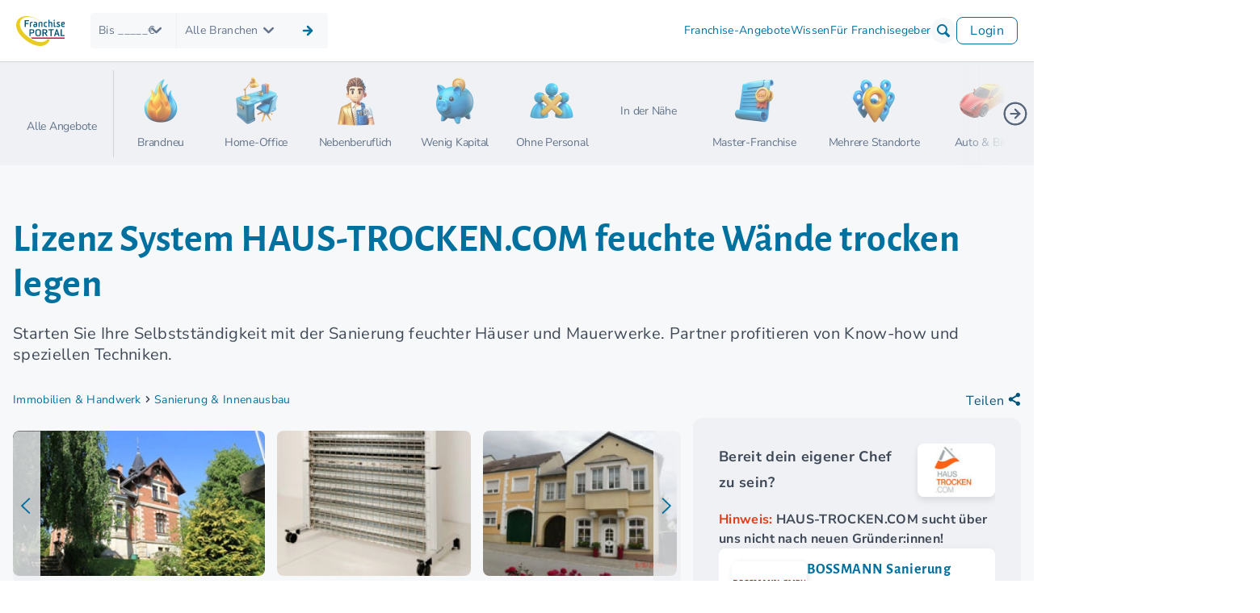

--- FILE ---
content_type: text/css
request_url: https://www.franchiseportal.de/build/brand.1d71d33a.css
body_size: 15962
content:
.iti{display:inline-block;position:relative}.iti *{box-sizing:border-box}.iti__hide{display:none}.iti__v-hide{visibility:hidden}.iti input.iti__tel-input,.iti input.iti__tel-input[type=tel],.iti input.iti__tel-input[type=text]{margin-bottom:0!important;margin-right:0;margin-top:0!important;padding-right:36px;position:relative;z-index:0}.iti__flag-container{bottom:0;padding:1px;position:absolute;right:0;top:0}.iti__selected-flag{align-items:center;display:flex;height:100%;padding:0 6px 0 8px;position:relative;z-index:1}.iti__arrow{border-left:3px solid transparent;border-right:3px solid transparent;border-top:4px solid #555;height:0;margin-left:6px;width:0}[dir=rtl] .iti__arrow{margin-left:0;margin-right:6px}.iti__arrow--up{border-bottom:4px solid #555;border-top:none}.iti__dropdown-content{-webkit-overflow-scrolling:touch;background-color:#fff;border:1px solid #ccc;box-shadow:1px 1px 4px rgba(0,0,0,.2);margin-left:-1px;max-height:200px;overflow-y:scroll;position:absolute;z-index:2}.iti__dropdown-content--dropup{bottom:100%;margin-bottom:-1px}.iti__search-input{border-width:0;width:100%}.iti__country-list{list-style:none;margin:0;padding:0}.iti--flexible-dropdown-width .iti__country-list{white-space:nowrap}@media (max-width:500px){.iti--flexible-dropdown-width .iti__country-list{white-space:normal}}.iti__flag-box{display:inline-block;width:20px}.iti__divider{border-bottom:1px solid #ccc;margin-bottom:5px;padding-bottom:5px}.iti__country{align-items:center;display:flex;outline:0;padding:5px 10px}.iti__dial-code{color:#999}.iti__country.iti__highlight{background-color:rgba(0,0,0,.05)}.iti__country-name,.iti__flag-box{margin-right:6px}[dir=rtl] .iti__country-name,[dir=rtl] .iti__flag-box{margin-left:6px;margin-right:0}.iti--allow-dropdown input.iti__tel-input,.iti--allow-dropdown input.iti__tel-input[type=tel],.iti--allow-dropdown input.iti__tel-input[type=text],.iti--separate-dial-code input.iti__tel-input,.iti--separate-dial-code input.iti__tel-input[type=tel],.iti--separate-dial-code input.iti__tel-input[type=text]{margin-left:0;padding-left:52px;padding-right:6px}[dir=rtl] .iti--allow-dropdown input.iti__tel-input,[dir=rtl] .iti--allow-dropdown input.iti__tel-input[type=tel],[dir=rtl] .iti--allow-dropdown input.iti__tel-input[type=text],[dir=rtl] .iti--separate-dial-code input.iti__tel-input,[dir=rtl] .iti--separate-dial-code input.iti__tel-input[type=tel],[dir=rtl] .iti--separate-dial-code input.iti__tel-input[type=text]{margin-right:0;padding-left:6px;padding-right:52px}.iti--allow-dropdown .iti__flag-container,.iti--separate-dial-code .iti__flag-container{left:0;right:auto}[dir=rtl] .iti--allow-dropdown .iti__flag-container,[dir=rtl] .iti--separate-dial-code .iti__flag-container{left:auto;right:0}.iti--allow-dropdown .iti__flag-container:hover{cursor:pointer}.iti--allow-dropdown .iti__flag-container:hover .iti__selected-flag{background-color:rgba(0,0,0,.05)}.iti--allow-dropdown .iti__flag-container:has(+input[disabled]):hover,.iti--allow-dropdown .iti__flag-container:has(+input[readonly]):hover{cursor:default}.iti--allow-dropdown .iti__flag-container:has(+input[disabled]):hover .iti__selected-flag,.iti--allow-dropdown .iti__flag-container:has(+input[readonly]):hover .iti__selected-flag{background-color:transparent}.iti--separate-dial-code .iti__selected-flag{background-color:rgba(0,0,0,.05)}.iti--separate-dial-code.iti--show-flags .iti__selected-dial-code{margin-left:6px}[dir=rtl] .iti--separate-dial-code.iti--show-flags .iti__selected-dial-code{margin-left:0;margin-right:6px}.iti--container{left:-1000px;padding:1px;position:absolute;top:-1000px;z-index:1060}.iti--container:hover{cursor:pointer}.iti--fullscreen-popup.iti--container{background-color:rgba(0,0,0,.5);bottom:0;display:flex;flex-direction:column;justify-content:center;left:0;padding:30px;position:fixed;right:0;top:0}.iti--fullscreen-popup .iti__dropdown-content{max-height:100%;position:relative}.iti--fullscreen-popup .iti__country{line-height:1.5em;padding:10px}.iti__flag{width:20px}.iti__flag.iti__be{width:18px}.iti__flag.iti__ch{width:15px}.iti__flag.iti__mc{width:19px}.iti__flag.iti__ne{width:18px}.iti__flag.iti__np{width:13px}.iti__flag.iti__va{width:15px}@media (min-resolution:2x){.iti__flag{background-size:5762px 15px}}.iti__flag.iti__ac{background-position:0 0;height:10px}.iti__flag.iti__ad{background-position:-22px 0;height:14px}.iti__flag.iti__ae{background-position:-44px 0;height:10px}.iti__flag.iti__af{background-position:-66px 0;height:14px}.iti__flag.iti__ag{background-position:-88px 0;height:14px}.iti__flag.iti__ai{background-position:-110px 0;height:10px}.iti__flag.iti__al{background-position:-132px 0;height:15px}.iti__flag.iti__am{background-position:-154px 0;height:10px}.iti__flag.iti__ao{background-position:-176px 0;height:14px}.iti__flag.iti__aq{background-position:-198px 0;height:14px}.iti__flag.iti__ar{background-position:-220px 0;height:13px}.iti__flag.iti__as{background-position:-242px 0;height:10px}.iti__flag.iti__at{background-position:-264px 0;height:14px}.iti__flag.iti__au{background-position:-286px 0;height:10px}.iti__flag.iti__aw{background-position:-308px 0;height:14px}.iti__flag.iti__ax{background-position:-330px 0;height:13px}.iti__flag.iti__az{background-position:-352px 0;height:10px}.iti__flag.iti__ba{background-position:-374px 0;height:10px}.iti__flag.iti__bb{background-position:-396px 0;height:14px}.iti__flag.iti__bd{background-position:-418px 0;height:12px}.iti__flag.iti__be{background-position:-440px 0;height:15px}.iti__flag.iti__bf{background-position:-460px 0;height:14px}.iti__flag.iti__bg{background-position:-482px 0;height:12px}.iti__flag.iti__bh{background-position:-504px 0;height:12px}.iti__flag.iti__bi{background-position:-526px 0;height:12px}.iti__flag.iti__bj{background-position:-548px 0;height:14px}.iti__flag.iti__bl{background-position:-570px 0;height:14px}.iti__flag.iti__bm{background-position:-592px 0;height:10px}.iti__flag.iti__bn{background-position:-614px 0;height:10px}.iti__flag.iti__bo{background-position:-636px 0;height:14px}.iti__flag.iti__bq{background-position:-658px 0;height:14px}.iti__flag.iti__br{background-position:-680px 0;height:14px}.iti__flag.iti__bs{background-position:-702px 0;height:10px}.iti__flag.iti__bt{background-position:-724px 0;height:14px}.iti__flag.iti__bv{background-position:-746px 0;height:15px}.iti__flag.iti__bw{background-position:-768px 0;height:14px}.iti__flag.iti__by{background-position:-790px 0;height:10px}.iti__flag.iti__bz{background-position:-812px 0;height:12px}.iti__flag.iti__ca{background-position:-834px 0;height:10px}.iti__flag.iti__cc{background-position:-856px 0;height:10px}.iti__flag.iti__cd{background-position:-878px 0;height:15px}.iti__flag.iti__cf{background-position:-900px 0;height:14px}.iti__flag.iti__cg{background-position:-922px 0;height:14px}.iti__flag.iti__ch{background-position:-944px 0;height:15px}.iti__flag.iti__ci{background-position:-961px 0;height:14px}.iti__flag.iti__ck{background-position:-983px 0;height:10px}.iti__flag.iti__cl{background-position:-1005px 0;height:14px}.iti__flag.iti__cm{background-position:-1027px 0;height:14px}.iti__flag.iti__cn{background-position:-1049px 0;height:14px}.iti__flag.iti__co{background-position:-1071px 0;height:14px}.iti__flag.iti__cp{background-position:-1093px 0;height:14px}.iti__flag.iti__cq{background-position:-1115px 0;height:12px}.iti__flag.iti__cr{background-position:-1137px 0;height:12px}.iti__flag.iti__cu{background-position:-1159px 0;height:10px}.iti__flag.iti__cv{background-position:-1181px 0;height:12px}.iti__flag.iti__cw{background-position:-1203px 0;height:14px}.iti__flag.iti__cx{background-position:-1225px 0;height:10px}.iti__flag.iti__cy{background-position:-1247px 0;height:14px}.iti__flag.iti__cz{background-position:-1269px 0;height:14px}.iti__flag.iti__de{background-position:-1291px 0;height:12px}.iti__flag.iti__dg{background-position:-1313px 0;height:10px}.iti__flag.iti__dj{background-position:-1335px 0;height:14px}.iti__flag.iti__dk{background-position:-1357px 0;height:15px}.iti__flag.iti__dm{background-position:-1379px 0;height:10px}.iti__flag.iti__do{background-position:-1401px 0;height:14px}.iti__flag.iti__dz{background-position:-1423px 0;height:14px}.iti__flag.iti__ea{background-position:-1445px 0;height:14px}.iti__flag.iti__ec{background-position:-1467px 0;height:14px}.iti__flag.iti__ee{background-position:-1489px 0;height:13px}.iti__flag.iti__eg{background-position:-1511px 0;height:14px}.iti__flag.iti__eh{background-position:-1533px 0;height:10px}.iti__flag.iti__er{background-position:-1555px 0;height:10px}.iti__flag.iti__es{background-position:-1577px 0;height:14px}.iti__flag.iti__et{background-position:-1599px 0;height:10px}.iti__flag.iti__eu{background-position:-1621px 0;height:14px}.iti__flag.iti__ez{background-position:-1643px 0;height:14px}.iti__flag.iti__fi{background-position:-1665px 0;height:12px}.iti__flag.iti__fj{background-position:-1687px 0;height:10px}.iti__flag.iti__fk{background-position:-1709px 0;height:10px}.iti__flag.iti__fm{background-position:-1731px 0;height:11px}.iti__flag.iti__fo{background-position:-1753px 0;height:15px}.iti__flag.iti__fr{background-position:-1775px 0;height:14px}.iti__flag.iti__fx{background-position:-1797px 0;height:14px}.iti__flag.iti__ga{background-position:-1819px 0;height:15px}.iti__flag.iti__gb{background-position:-1841px 0;height:10px}.iti__flag.iti__gd{background-position:-1863px 0;height:12px}.iti__flag.iti__ge{background-position:-1885px 0;height:14px}.iti__flag.iti__gf{background-position:-1907px 0;height:14px}.iti__flag.iti__gg{background-position:-1929px 0;height:14px}.iti__flag.iti__gh{background-position:-1951px 0;height:14px}.iti__flag.iti__gi{background-position:-1973px 0;height:10px}.iti__flag.iti__gl{background-position:-1995px 0;height:14px}.iti__flag.iti__gm{background-position:-2017px 0;height:14px}.iti__flag.iti__gn{background-position:-2039px 0;height:14px}.iti__flag.iti__gp{background-position:-2061px 0;height:14px}.iti__flag.iti__gq{background-position:-2083px 0;height:14px}.iti__flag.iti__gr{background-position:-2105px 0;height:14px}.iti__flag.iti__gs{background-position:-2127px 0;height:10px}.iti__flag.iti__gt{background-position:-2149px 0;height:13px}.iti__flag.iti__gu{background-position:-2171px 0;height:11px}.iti__flag.iti__gw{background-position:-2193px 0;height:10px}.iti__flag.iti__gy{background-position:-2215px 0;height:12px}.iti__flag.iti__hk{background-position:-2237px 0;height:14px}.iti__flag.iti__hm{background-position:-2259px 0;height:10px}.iti__flag.iti__hn{background-position:-2281px 0;height:10px}.iti__flag.iti__hr{background-position:-2303px 0;height:10px}.iti__flag.iti__ht{background-position:-2325px 0;height:12px}.iti__flag.iti__hu{background-position:-2347px 0;height:10px}.iti__flag.iti__ic{background-position:-2369px 0;height:14px}.iti__flag.iti__id{background-position:-2391px 0;height:14px}.iti__flag.iti__ie{background-position:-2413px 0;height:10px}.iti__flag.iti__il{background-position:-2435px 0;height:15px}.iti__flag.iti__im{background-position:-2457px 0;height:10px}.iti__flag.iti__in{background-position:-2479px 0;height:14px}.iti__flag.iti__io{background-position:-2501px 0;height:10px}.iti__flag.iti__iq{background-position:-2523px 0;height:14px}.iti__flag.iti__ir{background-position:-2545px 0;height:12px}.iti__flag.iti__is{background-position:-2567px 0;height:15px}.iti__flag.iti__it{background-position:-2589px 0;height:14px}.iti__flag.iti__je{background-position:-2611px 0;height:12px}.iti__flag.iti__jm{background-position:-2633px 0;height:10px}.iti__flag.iti__jo{background-position:-2655px 0;height:10px}.iti__flag.iti__jp{background-position:-2677px 0;height:14px}.iti__flag.iti__ke{background-position:-2699px 0;height:14px}.iti__flag.iti__kg{background-position:-2721px 0;height:12px}.iti__flag.iti__kh{background-position:-2743px 0;height:13px}.iti__flag.iti__ki{background-position:-2765px 0;height:10px}.iti__flag.iti__km{background-position:-2787px 0;height:12px}.iti__flag.iti__kn{background-position:-2809px 0;height:14px}.iti__flag.iti__kp{background-position:-2831px 0;height:10px}.iti__flag.iti__kr{background-position:-2853px 0;height:14px}.iti__flag.iti__kw{background-position:-2875px 0;height:10px}.iti__flag.iti__ky{background-position:-2897px 0;height:10px}.iti__flag.iti__kz{background-position:-2919px 0;height:10px}.iti__flag.iti__la{background-position:-2941px 0;height:14px}.iti__flag.iti__lb{background-position:-2963px 0;height:14px}.iti__flag.iti__lc{background-position:-2985px 0;height:10px}.iti__flag.iti__li{background-position:-3007px 0;height:12px}.iti__flag.iti__lk{background-position:-3029px 0;height:10px}.iti__flag.iti__lr{background-position:-3051px 0;height:11px}.iti__flag.iti__ls{background-position:-3073px 0;height:14px}.iti__flag.iti__lt{background-position:-3095px 0;height:12px}.iti__flag.iti__lu{background-position:-3117px 0;height:12px}.iti__flag.iti__lv{background-position:-3139px 0;height:10px}.iti__flag.iti__ly{background-position:-3161px 0;height:10px}.iti__flag.iti__ma{background-position:-3183px 0;height:14px}.iti__flag.iti__mc{background-position:-3205px 0;height:15px}.iti__flag.iti__md{background-position:-3226px 0;height:10px}.iti__flag.iti__me{background-position:-3248px 0;height:10px}.iti__flag.iti__mf{background-position:-3270px 0;height:14px}.iti__flag.iti__mg{background-position:-3292px 0;height:14px}.iti__flag.iti__mh{background-position:-3314px 0;height:11px}.iti__flag.iti__mk{background-position:-3336px 0;height:10px}.iti__flag.iti__ml{background-position:-3358px 0;height:14px}.iti__flag.iti__mm{background-position:-3380px 0;height:14px}.iti__flag.iti__mn{background-position:-3402px 0;height:10px}.iti__flag.iti__mo{background-position:-3424px 0;height:14px}.iti__flag.iti__mp{background-position:-3446px 0;height:10px}.iti__flag.iti__mq{background-position:-3468px 0;height:14px}.iti__flag.iti__mr{background-position:-3490px 0;height:14px}.iti__flag.iti__ms{background-position:-3512px 0;height:10px}.iti__flag.iti__mt{background-position:-3534px 0;height:14px}.iti__flag.iti__mu{background-position:-3556px 0;height:14px}.iti__flag.iti__mv{background-position:-3578px 0;height:14px}.iti__flag.iti__mw{background-position:-3600px 0;height:14px}.iti__flag.iti__mx{background-position:-3622px 0;height:12px}.iti__flag.iti__my{background-position:-3644px 0;height:10px}.iti__flag.iti__mz{background-position:-3666px 0;height:14px}.iti__flag.iti__na{background-position:-3688px 0;height:14px}.iti__flag.iti__nc{background-position:-3710px 0;height:10px}.iti__flag.iti__ne{background-position:-3732px 0;height:15px}.iti__flag.iti__nf{background-position:-3752px 0;height:10px}.iti__flag.iti__ng{background-position:-3774px 0;height:10px}.iti__flag.iti__ni{background-position:-3796px 0;height:12px}.iti__flag.iti__nl{background-position:-3818px 0;height:14px}.iti__flag.iti__no{background-position:-3840px 0;height:15px}.iti__flag.iti__np{background-position:-3862px 0;height:15px}.iti__flag.iti__nr{background-position:-3877px 0;height:10px}.iti__flag.iti__nu{background-position:-3899px 0;height:10px}.iti__flag.iti__nz{background-position:-3921px 0;height:10px}.iti__flag.iti__om{background-position:-3943px 0;height:10px}.iti__flag.iti__pa{background-position:-3965px 0;height:14px}.iti__flag.iti__pe{background-position:-3987px 0;height:14px}.iti__flag.iti__pf{background-position:-4009px 0;height:14px}.iti__flag.iti__pg{background-position:-4031px 0;height:15px}.iti__flag.iti__ph{background-position:-4053px 0;height:10px}.iti__flag.iti__pk{background-position:-4075px 0;height:14px}.iti__flag.iti__pl{background-position:-4097px 0;height:13px}.iti__flag.iti__pm{background-position:-4119px 0;height:14px}.iti__flag.iti__pn{background-position:-4141px 0;height:10px}.iti__flag.iti__pr{background-position:-4163px 0;height:14px}.iti__flag.iti__ps{background-position:-4185px 0;height:10px}.iti__flag.iti__pt{background-position:-4207px 0;height:14px}.iti__flag.iti__pw{background-position:-4229px 0;height:13px}.iti__flag.iti__py{background-position:-4251px 0;height:11px}.iti__flag.iti__qa{background-position:-4273px 0;height:8px}.iti__flag.iti__re{background-position:-4295px 0;height:14px}.iti__flag.iti__ro{background-position:-4317px 0;height:14px}.iti__flag.iti__rs{background-position:-4339px 0;height:14px}.iti__flag.iti__ru{background-position:-4361px 0;height:14px}.iti__flag.iti__rw{background-position:-4383px 0;height:14px}.iti__flag.iti__sa{background-position:-4405px 0;height:14px}.iti__flag.iti__sb{background-position:-4427px 0;height:10px}.iti__flag.iti__sc{background-position:-4449px 0;height:10px}.iti__flag.iti__sd{background-position:-4471px 0;height:10px}.iti__flag.iti__se{background-position:-4493px 0;height:13px}.iti__flag.iti__sg{background-position:-4515px 0;height:14px}.iti__flag.iti__sh{background-position:-4537px 0;height:10px}.iti__flag.iti__si{background-position:-4559px 0;height:10px}.iti__flag.iti__sj{background-position:-4581px 0;height:15px}.iti__flag.iti__sk{background-position:-4603px 0;height:14px}.iti__flag.iti__sl{background-position:-4625px 0;height:14px}.iti__flag.iti__sm{background-position:-4647px 0;height:15px}.iti__flag.iti__sn{background-position:-4669px 0;height:14px}.iti__flag.iti__so{background-position:-4691px 0;height:14px}.iti__flag.iti__sr{background-position:-4713px 0;height:14px}.iti__flag.iti__ss{background-position:-4735px 0;height:10px}.iti__flag.iti__st{background-position:-4757px 0;height:10px}.iti__flag.iti__su{background-position:-4779px 0;height:10px}.iti__flag.iti__sv{background-position:-4801px 0;height:12px}.iti__flag.iti__sx{background-position:-4823px 0;height:14px}.iti__flag.iti__sy{background-position:-4845px 0;height:14px}.iti__flag.iti__sz{background-position:-4867px 0;height:14px}.iti__flag.iti__ta{background-position:-4889px 0;height:10px}.iti__flag.iti__tc{background-position:-4911px 0;height:10px}.iti__flag.iti__td{background-position:-4933px 0;height:14px}.iti__flag.iti__tf{background-position:-4955px 0;height:14px}.iti__flag.iti__tg{background-position:-4977px 0;height:13px}.iti__flag.iti__th{background-position:-4999px 0;height:14px}.iti__flag.iti__tj{background-position:-5021px 0;height:10px}.iti__flag.iti__tk{background-position:-5043px 0;height:10px}.iti__flag.iti__tl{background-position:-5065px 0;height:10px}.iti__flag.iti__tm{background-position:-5087px 0;height:14px}.iti__flag.iti__tn{background-position:-5109px 0;height:14px}.iti__flag.iti__to{background-position:-5131px 0;height:10px}.iti__flag.iti__tr{background-position:-5153px 0;height:14px}.iti__flag.iti__tt{background-position:-5175px 0;height:12px}.iti__flag.iti__tv{background-position:-5197px 0;height:10px}.iti__flag.iti__tw{background-position:-5219px 0;height:14px}.iti__flag.iti__tz{background-position:-5241px 0;height:14px}.iti__flag.iti__ua{background-position:-5263px 0;height:14px}.iti__flag.iti__ug{background-position:-5285px 0;height:14px}.iti__flag.iti__uk{background-position:-5307px 0;height:10px}.iti__flag.iti__um{background-position:-5329px 0;height:11px}.iti__flag.iti__un{background-position:-5351px 0;height:14px}.iti__flag.iti__us{background-position:-5373px 0;height:11px}.iti__flag.iti__uy{background-position:-5395px 0;height:14px}.iti__flag.iti__uz{background-position:-5417px 0;height:10px}.iti__flag.iti__va{background-position:-5439px 0;height:15px}.iti__flag.iti__vc{background-position:-5456px 0;height:14px}.iti__flag.iti__ve{background-position:-5478px 0;height:14px}.iti__flag.iti__vg{background-position:-5500px 0;height:10px}.iti__flag.iti__vi{background-position:-5522px 0;height:14px}.iti__flag.iti__vn{background-position:-5544px 0;height:14px}.iti__flag.iti__vu{background-position:-5566px 0;height:12px}.iti__flag.iti__wf{background-position:-5588px 0;height:14px}.iti__flag.iti__ws{background-position:-5610px 0;height:10px}.iti__flag.iti__xk{background-position:-5632px 0;height:15px}.iti__flag.iti__ye{background-position:-5654px 0;height:14px}.iti__flag.iti__yt{background-position:-5676px 0;height:14px}.iti__flag.iti__za{background-position:-5698px 0;height:14px}.iti__flag.iti__zm{background-position:-5720px 0;height:14px}.iti__flag.iti__zw{background-position:-5742px 0;height:10px}.iti__flag{background-color:#dbdbdb;background-image:url(/build/images/flags.1952df89.png);background-position:20px 0;background-repeat:no-repeat;box-shadow:0 0 1px 0 #888;height:15px}@media (min-resolution:2x){.iti__flag{background-image:url(/build/images/flags@2x.276410ff.png)}}.iti__flag.iti__np{background-color:transparent}:root{--fp-accent-color:var(--fp-secondary-color-500);--fp-accent-color-lt:var(--fp-secondary-color-50);--fp-primary-color-50:#fdf5f6;--fp-primary-color-500:#d82e4f;--fp-secondary-color-50:#edfaff;--fp-secondary-color-500:#00719f}.fp-brand-title{background-color:#f7f8f9;color:#3f4957;margin-bottom:32px;padding-top:64px}.fp-brand-title h1,.fp-brand-title h2,.fp-brand-title p{color:#3f4957}.fp-brand-title h1 span,.fp-brand-title h2 span,.fp-brand-title p span{color:#00719f}.fp-brand-title h1,.fp-brand-title h2{font-size:30px;font-weight:700;line-height:36px}@media (min-width:640px){.fp-brand-title h1,.fp-brand-title h2{font-size:48px;line-height:56px}}.fp-brand-title .fp-desc{font-size:16px;font-weight:400;line-height:24px;margin-bottom:0}@media (min-width:768px){.fp-brand-title .fp-desc{font-size:20px;line-height:26px}}.fp-brand-title.fp-short-desc .fp-head-desc.fp-closed{border-bottom:none}@media (max-width:640px){.fp-brand-title{margin-bottom:16px;padding-top:16px}}.fp-breadcrumb{align-items:center;display:flex;margin-top:16px}@media (min-width:1200px){.fp-breadcrumb{margin-top:0}}@media (max-width:640px){.fp-breadcrumb{margin-top:32px}}.fp-breadcrumb a{color:#00719f;font-family:Nunito Sans;font-size:14px;font-weight:400;position:relative;text-decoration:none}.fp-breadcrumb a:hover{text-decoration:underline;text-underline-offset:2px}.fp-breadcrumb a:after{align-items:center;color:#64748b;display:grid;font-size:16px;font-weight:700;height:100%;left:-22px;padding-left:0;place-items:center;position:absolute;top:0}.fp-breadcrumb .back-links{display:none}.fp-breadcrumb .back-links i{display:inline-block;margin-inline:8px}@media (min-width:768px){.fp-breadcrumb .back-links{display:flex}}@media (max-width:640px){.fp-breadcrumb{margin-top:32px}.fp-breadcrumb a{font-size:12px}}.fp-messestand-contact .fp-wrap{margin-top:64px}.fp-messestand-contact .author-image{margin-top:0}.fp-messestand-contact img{border-radius:12px;height:192px;object-fit:cover}@media (min-width:768px){.fp-messestand-contact img{height:260px;width:216px}}.fp-messestand-contact .fp-exp-desc{margin-top:16px}@media (min-width:640px){.fp-messestand-contact .fp-exp-desc{margin-top:0}}.fp-messestand-contact p{font-size:14px;line-height:20px}@media (min-width:768px){.fp-messestand-contact p{font-size:16px;line-height:24px}}.fp-messestand-contact .author-icons img{border-radius:0;height:2rem;margin-right:.75rem}.fp-messestand-contact .uk-button-primary{font-size:14px;line-height:18px}.brand-experience .item{background:#eff1f4;border-radius:12px;padding:0 0 32px}@media (min-width:640px){.brand-experience .item{padding:32px}}@media (max-width:640px){.brand-experience .item.fp-vid{padding-top:0}}.brand-experience .item p{font-style:italic}.brand-experience .fp-art-video-cont{border-radius:0;cursor:pointer;margin-top:0}@media (min-width:640px){.brand-experience .fp-art-video-cont{border-radius:12px}}@media (max-width:640px){.brand-experience .fp-art-video-cont{margin-inline:-32px}.brand-experience .fp-art-video-cont .fp-art-video{border-bottom-left-radius:0;border-bottom-right-radius:0}}.brand-experience .video-text{padding:0}.brand-experience .fp-desc .fp-txt{-webkit-line-clamp:3;line-clamp:3;-webkit-box-orient:vertical;display:-webkit-box;overflow:hidden}.brand-experience .fp-desc input{opacity:0;pointer-events:none;position:absolute}.brand-experience .fp-desc input:focus~label{outline:5px auto -webkit-focus-ring-color}.brand-experience .fp-desc input:checked+.fp-txt{-webkit-line-clamp:unset}.brand-experience .fp-desc .fp-txt:not(.truncated)~label,.brand-experience .fp-desc input:checked~label{display:none}.brand-experience .fp-desc .read-more-button{display:block;text-align:right;width:100%}@media (max-width:640px){.brand-experience .fp-desc .read-more-button{font-size:14px}}.brand-experience .item{margin-top:32px;padding:32px}.brand-experience .item>div{flex-direction:column}@media (min-width:640px){.brand-experience .item>div{flex-direction:unset}}.brand-experience .item .item-img{margin-bottom:16px;margin-right:16px;width:100%}@media (min-width:640px){.brand-experience .item .item-img{max-width:216px}}.brand-experience .item .item-img img{border-radius:20px;height:216px;object-fit:cover;width:216px}.brand-experience .item .item-subheading{width:100%}.brand-experience .item .item-text p{font-style:italic;margin-bottom:0}.fp-brnd-content ul{list-style-position:inside;list-style-type:none;padding-left:0}.fp-brnd-content ul li{font-size:14px;line-height:20px;margin-bottom:14px;padding-left:32px;position:relative}@media (min-width:768px){.fp-brnd-content ul li{font-size:16px;line-height:24px}}.fp-brnd-content ul li:before{background-image:url(/build/images/check-mark.2c1f3019.svg);background-position:50%!important;background-repeat:no-repeat!important;background-size:100%!important;content:"";height:20px;left:0;padding-top:6px;position:absolute;width:20px}.fp-brnd-content.fp-pointer li:before{background-image:url(/build/images/pointing-right.6e2aa0e8.svg)}.fp-main-slider .uk-slideshow-items{position:relative}.fp-main-slider .uk-slideshow-items .uk-slide-active{background-color:#a0abbb;border-radius:12px;overflow:hidden;text-align:center}.fp-main-slider .uk-slideshow-items .uk-slide-active:after{background-position:50%;background-size:cover;content:"";display:block;filter:blur(12px);-webkit-filter:blur(12px);height:100%;opacity:.6;position:absolute;top:0;width:100%;z-index:-1}.fp-main-slider .uk-slideshow-items>div:first-of-type:after{background-image:var(--sl-bg-0)}.fp-main-slider .uk-slideshow-items>div:nth-of-type(2):after{background-image:var(--sl-bg-1)}.fp-main-slider .uk-slideshow-items>div:nth-of-type(3):after{background-image:var(--sl-bg-2)}.fp-main-slider .uk-slideshow-items>div:nth-of-type(4):after{background-image:var(--sl-bg-3)}.fp-main-slider .uk-slideshow-items>div:nth-of-type(5):after{background-image:var(--sl-bg-4)}.fp-main-slider .uk-slideshow-items>div:nth-of-type(6):after{background-image:var(--sl-bg-5)}.fp-main-slider .uk-slideshow-items>div:nth-of-type(7):after{background-image:var(--sl-bg-6)}.fp-main-slider .uk-slideshow-items>div:nth-of-type(8):after{background-image:var(--sl-bg-7)}.fp-main-slider .uk-slideshow-items img{height:100%;object-fit:cover;position:relative;width:inherit}.fp-main-slider .uk-slider{border-radius:8px;margin-top:16px}@media (max-width:640px){.fp-main-slider .uk-slider ul.uk-slider-items{padding-left:0}}.fp-main-slider .uk-slider ul.uk-slider-items li{width:inherit!important}.fp-main-slider .uk-slider ul.uk-slider-items a[aria-selected=true] img{border:3px solid #00719f;box-sizing:border-box}.fp-main-slider .uk-slider ul.uk-slider-items a img{border-radius:8px;height:80px;object-fit:cover}@media (min-width:640px){.fp-main-slider .uk-slider ul.uk-slider-items a img{height:180px}}.fp-main-slider .uk-slider ul.uk-slider-items a img.fp-mainpic{aspect-ratio:1.77777778}.fp-main-slider .uk-dotnav>*{padding-left:22px}.fp-main-slider .uk-dotnav>*>*{background:#b8c0cc;border-color:#b8c0cc}.fp-main-slider .uk-dotnav>.uk-active>*{background-color:#00719f;border-color:#00719f}.fp-main-slider .uk-slidenav{background:#eff1f4cc;height:86%;margin-top:0}.fp-main-slider .uk-slidenav svg{color:#00719f;height:100%}.fp-main-slider .uk-slidenav polyline{stroke-width:2.2px;transform:scale(.85)}.fp-main-slider .uk-slidenav-previous{border-bottom-left-radius:8px;border-top-left-radius:8px;margin-left:0}.fp-main-slider .uk-slidenav-next{border-bottom-right-radius:8px;border-top-right-radius:8px;margin-right:0}.fp-main-slider .fp-dfv{background:url(/build/images/dfv.591fcfce.avif) no-repeat 0 0/contain;display:block;height:20%;left:20px;position:absolute;top:20px;transition:all .2s ease-in-out;width:10%;z-index:1}.fp-main-slider .fp-dfv:hover{height:190px;width:190px}@media (min-width:960px){.fp-main-slider{margin-bottom:64px}}@media (max-width:960px){.fp-main-slider .fp-dfv{height:30%;left:10px;top:10px;width:20%}}.fp-fair-sidebar{background:#eff1f4;border-radius:12px;padding:32px;position:sticky;top:32px}.fp-fair-sidebar.mobile{height:auto;margin-block:64px;position:relative;top:0}@media (min-width:960px){.fp-fair-sidebar.mobile{display:none}}@media (max-width:450px){.fp-fair-sidebar.mobile{margin-inline:-15.5px}}.fp-fair-sidebar:not(.mobile) .fp-wrap{overflow-y:auto;position:relative}.fp-fair-sidebar:not(.mobile) .fp-btm-btn{background:#eff1f4;bottom:0;padding-block:10px;position:sticky}.fp-fair-sidebar .fp-info{margin-block:16px}.fp-fair-sidebar .fp-info span{color:#e53a14}.fp-fair-sidebar .sidebar-headline{color:#3f4957;display:inline-block;font-size:24px;font-weight:700;line-height:32px;margin-bottom:0;margin-top:0;width:100%}.fp-fair-sidebar .sidebar-headline span{color:#00719f}.fp-fair-sidebar p{font-size:16px;margin-bottom:0;margin-top:16px}.fp-fair-sidebar p small{font-size:14px}.fp-fair-sidebar .uk-button{font-size:18px;margin-bottom:0;text-transform:none;width:100%}.fp-fair-sidebar ul{column-count:1;list-style-position:inside;list-style-type:none;padding-left:0;padding-top:0}@media (min-width:640px){.fp-fair-sidebar ul{column-count:2}}@media (min-width:960px){.fp-fair-sidebar ul{column-count:1}}.fp-fair-sidebar ul li{font-size:14px;line-height:20px;margin-bottom:8px;padding-left:32px;position:relative}@media (min-width:768px){.fp-fair-sidebar ul li{font-size:16px;line-height:24px}}@media (min-width:960px){.fp-fair-sidebar ul li{margin-bottom:16px}}.fp-fair-sidebar ul li:before{background-image:url(/build/images/cb_circle.076dafea.svg);background-position:50%!important;background-repeat:no-repeat!important;background-size:100%!important;content:"";height:20px;left:0;padding-top:6px;position:absolute;width:20px}.fp-fair-sidebar .sidebar-bottom img{height:48px;margin-right:12px;width:48px}.fp-fair-sidebar .sidebar-bottom img.contact-circle-img{border-radius:50%;object-fit:cover}.fp-fair-sidebar .sidebar-bottom p{margin-top:0}@media (min-width:768px){.fp-fair-sidebar .sidebar-bottom .cta-mobile{display:none}}@media (max-width:960px){.fp-fair-sidebar .sidebar-bottom{display:flex;flex-direction:row;gap:16px}.fp-fair-sidebar .sidebar-bottom>div{width:50%}}@media (max-width:640px){.fp-fair-sidebar .sidebar-bottom{flex-direction:column}.fp-fair-sidebar .sidebar-bottom>div{width:100%}.fp-fair-sidebar .sidebar-bottom p{font-size:14px}}.fp-fair-sidebar .brand-logo{padding-left:32px}.fp-fair-sidebar .brand-logo>div{background:#fff;border-radius:8px;box-shadow:0 4px 8px #0000001a;min-height:66px;width:96px}.fp-fair-sidebar .brand-logo>div img{border-radius:8px;height:auto;object-fit:scale-down;width:100%}@media (max-width:1280px){.fp-fair-sidebar .sidebar-headline{font-size:18px}.fp-fair-sidebar .brand-logo{padding-left:16px}}#sidebar-cta-mobile{background-color:#fff;bottom:-1000px;margin-block:0;padding:12px 16px;position:fixed;right:0;transition:bottom .3s ease-in-out;width:calc(100% - 30px);z-index:1000}@media (min-width:1200px){#sidebar-cta-mobile{display:none}}#sidebar-cta-mobile.show{border-top:1px solid #d0d5dd;bottom:0}#sidebar-cta-mobile .brand-logo{padding-left:0;width:72px}#sidebar-cta-mobile .brand-logo>div{min-height:50px;width:72px}#sidebar-cta-mobile .uk-flex{gap:12px}#sidebar-cta-mobile .uk-button{line-height:18px}#sidebar-cta-mobile small{font-size:10px}#sidebar-cta-mobile p{line-height:16px}#sidebar-cta-mobile img{border-radius:6px;margin-right:0}.fp-rps-location{background:#eff1f4;border-radius:12px;padding:32px}.fp-rps-location .uk-button-primary{width:100%}.fp-brand-campaign{background:none;margin-bottom:0;margin-top:32px;padding:0;position:relative}.fp-brand-campaign .fp-map-cont{padding-left:15px}.fp-brand-campaign .map{background-image:url(/build/images/rps-campaign-bg.009a6004.jpg);background-size:contain;border-radius:8px;padding-bottom:10px;padding-top:16px}@media (min-width:960px){.fp-brand-campaign .map{margin-bottom:0}}.fp-brand-campaign .map .fp-svg-map{margin-bottom:0;margin-top:0;position:relative;width:332px}.fp-brand-campaign .map .fp-svg-map>div{background-size:cover;height:43px;width:62px}@media (max-width:1400px){.fp-brand-campaign .map .fp-svg-map{height:353px;width:260px}.fp-brand-campaign .map .fp-svg-map>div{height:30px;width:41px}}.fp-brand-campaign .button-list{list-style:none;margin-bottom:8px;padding-left:0}.fp-brand-campaign .button-list .uk-button-default{display:flex;font-size:16px;font-weight:700;line-height:24px;padding:12px 16px;width:100%}.fp-brand-campaign .button-list .uk-button-default div{font-size:16px;font-weight:400;margin-right:32px;min-width:100px;text-align:left}.fp-brand-campaign .button-list .uk-button-default:after{background-image:none;box-shadow:none;content:"\e627";font-family:FP-Icons;font-size:22px;font-weight:100;margin-left:auto}.fp-brand-campaign .button-list>li{margin-bottom:16px;padding:0}.fp-brand-campaign .button-list>:nth-child(n+2){margin-top:16px}.fp-brand-campaign .fp-show-all{color:#00719f;cursor:pointer;margin-top:8px;text-align:center}@media (min-width:1200px){.fp-brand-campaign .uk-grid{margin-left:-15px}}@media (max-width:1200px){.fp-brand-campaign .uk-grid{gap:16px}.fp-brand-campaign .button-list{padding-left:15px}}@media (min-width:961px){body.fp-regio-overview .fp-svg-map{position:absolute;right:0;top:0}}body.fp-messestand .fp-svg-map{margin-left:auto;margin-right:auto}.fp-svg-map{margin-bottom:30px;margin-top:30px;position:relative;width:440px}.fp-svg-map path{transition:all .3s ease-in-out,null,null,null}.fp-svg-map path.fp-active,.fp-svg-map path:hover{fill:#00719f;cursor:pointer}.fp-svg-map span{background-color:#eff1f4;border-radius:12px;display:flex;justify-content:center;margin-top:20px;padding:20px;position:absolute;width:calc(100% - 40px)}.fp-svg-map span h2{display:inline-block}.fp-svg-map span i{cursor:pointer;margin-left:20px}.fp-svg-map span i:after{background-color:#fff;border-radius:50%;color:red;font-size:20px}.fp-svg-map>div{background:url(/build/images/m3.f16b0c81.png);background-position:50%;cursor:pointer;display:grid;height:43px;line-height:38px;place-content:center;position:absolute;text-align:center;width:62px}.fp-svg-map>div[data-count="0"]{display:none}.fp-svg-map>div a{color:#f15424;display:block}.fp-svg-map>div.fp-reg-bw{left:25.6%;top:77.6%}.fp-svg-map>div.fp-reg-by{left:52.7%;top:70.9%}.fp-svg-map>div.fp-reg-sl{left:0;top:65.4%}.fp-svg-map>div.fp-reg-rp{left:6%;top:57.6%}.fp-svg-map>div.fp-reg-he{left:27.1%;top:51%}.fp-svg-map>div.fp-reg-th{left:48.2%;top:48.8%}.fp-svg-map>div.fp-reg-sn{left:69.3%;top:44.3%}.fp-svg-map>div.fp-reg-st{left:54.2%;top:35.5%}.fp-svg-map>div.fp-reg-nw{left:9%;top:39.9%}.fp-svg-map>div.fp-reg-hb{left:16.6%;top:23.3%}.fp-svg-map>div.fp-reg-ni{left:36.1%;top:28.8%}.fp-svg-map>div.fp-reg-be{left:70.8%;top:25.5%}.fp-svg-map>div.fp-reg-bb{left:75.3%;top:33.3%}.fp-svg-map>div.fp-reg-hh{left:28.6%;top:18.8%}.fp-svg-map>div.fp-reg-mv{left:60.2%;top:12.2%}.fp-svg-map>div.fp-reg-sh{left:35%;top:1.6%}.fp-svg-map .fp-loading{margin-top:0}.fp-svg-map .fp-loading:after{top:-12px}@media (max-width:960px){.fp-svg-map{margin-left:auto;margin-right:auto}}@media (max-width:640px){.fp-svg-map{width:300px}.fp-svg-map>div{background-size:43px auto;height:30px;line-height:27px;width:43px}.fp-svg-map>div.fp-reg-bw{left:80px;top:320px}.fp-svg-map>div.fp-reg-by{left:170px;top:295px}.fp-svg-map>div.fp-reg-sl{left:15px;top:268px}.fp-svg-map>div.fp-reg-rp{left:25px;top:235px}.fp-svg-map>div.fp-reg-he{left:85px;top:215px}.fp-svg-map>div.fp-reg-th{left:145px;top:205px}.fp-svg-map>div.fp-reg-sn{left:225px;top:190px}.fp-svg-map>div.fp-reg-st{left:165px;top:150px}.fp-svg-map>div.fp-reg-nw{left:35px;top:170px}.fp-svg-map>div.fp-reg-hb{left:90px;top:83px}.fp-svg-map>div.fp-reg-ni{left:115px;top:130px}.fp-svg-map>div.fp-reg-be{left:218px;top:105px}.fp-svg-map>div.fp-reg-bb{left:235px;top:145px}.fp-svg-map>div.fp-reg-hh{left:115px;top:55px}.fp-svg-map>div.fp-reg-mv{left:195px;top:45px}.fp-svg-map>div.fp-reg-sh{left:100px;top:15px}}.fp-faq{margin-bottom:0;padding-bottom:0!important}.fp-faq .fp-wrap{margin-top:32px}@media (min-width:768px){.fp-faq .fp-wrap{margin-top:64px}}.fp-faq h2.fp-title{margin-bottom:32px;margin-top:0}.fp-faq h2.fp-title span{display:inline-block;font-size:inherit;font-weight:inherit}.fp-messestand-infopaket{background:#d82e4f;color:#fff;margin-top:64px;padding:32px}.fp-messestand-infopaket h1,.fp-messestand-infopaket h2,.fp-messestand-infopaket h2.display,.fp-messestand-infopaket h3,.fp-messestand-infopaket h4,.fp-messestand-infopaket h5,.fp-messestand-infopaket h6,.fp-messestand-infopaket li,.fp-messestand-infopaket p{color:#fff}.fp-messestand-infopaket .heading{align-items:center;display:flex;flex-direction:row-reverse;gap:16px;justify-content:space-between;margin-bottom:32px}@media (min-width:960px){.fp-messestand-infopaket .heading{flex-direction:column}}.fp-messestand-infopaket .heading h2.display{font-size:24px;line-height:32px;margin-top:0;text-align:left}@media (min-width:960px){.fp-messestand-infopaket .heading h2.display{font-size:60px;line-height:72px;text-align:center}}.fp-messestand-infopaket .brand-logo{border-radius:8px;height:auto;width:118px}.fp-messestand-infopaket .brand-logo img{border-radius:8px;height:auto;object-fit:scale-down;width:100%}.fp-messestand-infopaket .contact-image{display:none}@media (min-width:960px){.fp-messestand-infopaket .contact-image{display:block}}.fp-messestand-infopaket .contact-image img{border:2px solid #fff;border-radius:12px;height:218px;object-fit:cover;width:181px}.fp-messestand-infopaket .uk-button-white{box-shadow:0 8px 16px rgba(0,0,0,.1);color:#d82e4f;display:flex;font-size:18px;justify-content:center;line-height:28px;max-width:340px;padding:12px 16px;width:100%}.fp-messestand-infopaket .uk-button-white:hover{box-shadow:0 8px 16px rgba(0,0,0,.2)}.fp-messestand-infopaket .fp-btn-cont{align-items:center;display:flex;flex-direction:column}.fp-messestand-infopaket ul.infopaket-checklist{column-count:1;list-style-position:inside;list-style-type:none;padding-left:0;padding-top:0}@media (min-width:450px){.fp-messestand-infopaket ul.infopaket-checklist{column-count:2}}@media (min-width:768px){.fp-messestand-infopaket ul.infopaket-checklist{column-count:1}}.fp-messestand-infopaket ul.infopaket-checklist li{font-size:14px;line-height:20px;margin-bottom:14px;padding-left:32px;position:relative}@media (min-width:768px){.fp-messestand-infopaket ul.infopaket-checklist li{font-size:16px;line-height:24px}}.fp-messestand-infopaket ul.infopaket-checklist li:before{background-image:url(/build/images/cb_circle_white.f0d3a1ce.svg);background-position:50%!important;background-repeat:no-repeat!important;background-size:100%!important;content:"";height:20px;left:0;padding-top:6px;position:absolute;width:20px}.fp-messestand-infopaket ul.infopaket-iconlist{column-count:2;display:flex;flex-direction:column;list-style-position:inside;list-style-type:none;padding-left:0}@media (min-width:768px){.fp-messestand-infopaket ul.infopaket-iconlist{column-count:1}}.fp-messestand-infopaket ul.infopaket-iconlist li img{float:left;height:48px;margin-bottom:16px;margin-right:16px}.fp-messestand-infopaket ul.infopaket-iconlist li:nth-of-type(2) img{border-radius:50%}.fp-invest .invest-text{background:#fff;border-radius:12px;padding:32px}.fp-invest .invest-text>p:last-of-type{margin-bottom:0}.fp-invest object#graphSvg{width:100%}.fp-invest #invest-addInfo h4{margin-bottom:16px}.fp-invest #invest-addInfo>div{background:#fff;border-radius:12px;padding:32px}.fp-invest #invest-addInfo>div>div{padding-left:0}.fp-invest #invest-addInfo ul.invest-icon-list{list-style:none}.fp-invest #invest-addInfo ul.invest-icon-list hr{margin:10px 0;max-width:18rem}.fp-invest #invest-addInfo ul.invest-icon-list li{font-size:16px}.fp-invest #invest-addInfo ul.invest-icon-list li:before{content:"";display:inline-block;height:18px;margin-bottom:-2px;margin-left:-26px;margin-right:8px;width:18px}.fp-invest #invest-addInfo ul.invest-icon-list.left li:first-of-type:before{background:url(/build/images/invest-icons_eigenkapital.e1278034.svg);background-size:18px 18px}.fp-invest #invest-addInfo ul.invest-icon-list.left li:nth-of-type(2):before{background:url(/build/images/invest-icons_fremdkapital.b353599f.svg);background-size:18px 18px}.fp-invest #invest-addInfo ul.invest-icon-list.left li:nth-of-type(3):before{background:url(/build/images/invest-icons_gesamtinvestition.75d652ae.svg);background-size:18px 18px}.fp-invest #invest-addInfo ul.invest-icon-list.right li:first-of-type:before{background:url(/build/images/invest-icons_eintrittsgebuehr.231effad.svg);background-size:18px 18px}.fp-invest #invest-addInfo ul.invest-icon-list.right li:nth-of-type(2):before{background:url(/build/images/invest-icons_erstausstattung.b892fd85.svg);background-size:18px 18px}.fp-invest #invest-addInfo p{margin-bottom:16px;margin-top:0}.article-image{border-radius:12px;margin-bottom:16px}.article-info p{font-size:14px;margin-top:0}.fp-art-idx{background-color:#eff1f4;border-radius:12px;margin-bottom:32px;margin-top:16px;padding:32px}@media (max-width:767.98px){.fp-art-idx>.fp-wrap{padding:0!important}}.fp-art-idx .fp-idx-title{color:#3f4957;font-size:33px;font-weight:700;letter-spacing:-.5px;line-height:38px;margin:0;padding:0}@media (min-width:768px){.fp-art-idx .fp-idx-title{font-size:39px;letter-spacing:0;line-height:48px}}.fp-art-idx .fp-idx-title:before{content:none}.fp-art-idx .fp-wrap>ul{font-family:Nunito Sans;list-style:none;margin-bottom:0;margin-top:16px;padding:0!important}.fp-art-idx .fp-wrap>ul li{list-style-type:"»";margin:8px 0 8px 10px;padding-left:8px}.fp-art-idx .fp-wrap>ul li:before{content:none}.fp-art-idx .fp-wrap>ul li a{color:#00719f;font-size:14px;line-height:20px;transition:.2s ease}@media (min-width:768px){.fp-art-idx .fp-wrap>ul li a{font-size:16px;line-height:24px}}.fp-art-idx .fp-wrap>ul li a:hover{-webkit-text-stroke:.54px #00719f}.fp-art-idx .fp-wrap>ul li:last-child{margin-bottom:0}.fp-art-idx .fp-wrap>ul li ul{margin:0;padding:0}.fp-side-brands .uk-card{border-radius:12px;border-radius:8px;margin-bottom:16px;padding:16px}.fp-side-brands .uk-card:hover{box-shadow:0 5px 15px rgba(0,0,0,.25)}.fp-side-brands .uk-card>.uk-grid{gap:8px 16px}.fp-side-brands .uk-card h3{color:#00719f;font-size:18px;font-weight:700;line-height:21px;margin-bottom:4px}.fp-side-brands .uk-card p{line-clamp:2;-webkit-line-clamp:2;-webkit-box-orient:vertical;color:#3f4957;display:-webkit-box;line-height:20px;margin-top:4px;overflow:hidden}.fp-side-brands .uk-card .uk-width-expand{padding-left:0}.fp-side-brands .uk-card .uk-width-1-1{height:20px}.fp-side-brands .uk-card .uk-width-1-1 span{color:#64748b;line-height:20px}.fp-side-brands .uk-card img{border-radius:8px;box-shadow:2px 2px 8px #0000001a;height:64px;width:auto}.fp-contact-frm-v2 .fp-cont-container .fp-slide-cont.fp-prefilled .fp-phone-inp input.fp-icon{width:100%!important}.fp-contact-frm-v2 .fp-cont-container .fp-slide-cont .fp-phone-inp input.fp-icon{padding-left:94px!important}.fp-contact-frm-v2 .fp-cont-container .fp-slide-cont .fp-phone-inp .iti--allow-dropdown .iti__flag-container{left:20px}.fp-contact-frm-v2 .fp-cont-container .fp-slide-cont .fp-phone-inp .iti--separate-dial-code{height:30px}.fp-contact-frm-v2 .fp-cont-container .fp-slide-cont .fp-phone-inp .iti__selected-flag{margin-left:-15px}.fp-contact-frm-v2 .fp-cont-container .fp-slide-cont .fp-phone-inp input.fp-icon:not(:focus)~label,.fp-contact-frm-v2 .fp-cont-container .fp-slide-cont .fp-phone-inp input.fp-icon:not(:valid)~label{left:94px!important}.fp-contact-frm-v2 .fp-cont-container .fp-slide-cont .fp-phone-inp input.fp-icon:focus~label,.fp-contact-frm-v2 .fp-cont-container .fp-slide-cont .fp-phone-inp input.fp-icon:valid~label{left:0!important}.fp-prefilled .fp-phone-inp .iti__selected-flag .iti__selected-dial-code{color:#fff}.fp-prefilled .fp-phone-inp .iti__selected-flag .iti__arrow{border-bottom-color:#fff;border-top-color:#fff}.fp-my-profile .fp-phone-inp{display:relative}.fp-my-profile .fp-phone-inp i.icon-phone_iphone,.fp-my-profile .fp-phone-inp label{display:none}.fp-my-profile .fp-phone-inp input.fp-form-phone{box-sizing:border-box;height:42px!important}.fp-phone-inp{position:relative}.fp-phone-inp .iti{width:100%}.fp-phone-inp .iti .fp-focus i:after,.fp-phone-inp .iti.fp-focus i:after{color:#00719f}.fp-phone-inp .iti .fp-active i:after,.fp-phone-inp .iti.fp-active i:after{color:#00b363}.fp-phone-inp .iti__selected-flag{background-color:transparent}.fp-phone-inp .iti__selected-flag .iti__flag{border-radius:5px;width:16px}.fp-phone-inp .iti__country-list,.fp-phone-inp .iti__selected-flag .iti__selected-dial-code{color:#666}.fp-phone-inp label{left:84px!important}.fp-phone-inp span.fp-button{position:absolute;right:5px}.fp-phone-inp input.fp-icon{height:30px;padding-left:84px!important;width:100%!important}.fp-phone-inp input.fp-icon::placeholder{color:#fff}.fp-phone-inp input.fp-icon:focus::placeholder,.fp-phone-inp input.fp-icon:valid::placeholder{color:#a6a2a4}.fp-phone-inp input.fp-icon:focus~label,.fp-phone-inp input.fp-icon:valid~label{left:0!important}@media (min-width:961px){.fp-phone-inp span.fp-button{top:calc(50% - 16px)}}@media (max-width:960px){.fp-phone-inp span.fp-button{padding:5px!important;top:calc(50% - 14px)}}.iti--allow-dropdown .iti__flag-container{left:10px;top:2px}.fp-my-profile .fp-cont-loc{align-items:end;display:flex}.fp-my-profile .fp-cont-loc input{border:1px solid #a0abbb;border-radius:4px;height:30px;padding:5px 10px}.fp-my-profile .fp-cont-loc .icon-location-light{display:none}.fp-my-profile .fp-cont-loc .fp-location{display:flex;flex-direction:column-reverse;flex-grow:1}.fp-my-profile .fp-cont-loc .fp-location label{font-weight:700}.fp-my-profile .fp-cont-loc .fp-radius{min-width:120px}.fp-my-profile .fp-cont-loc .fp-radius select{border-radius:4px;font-size:16px}.fp-my-profile .fp-cont-loc .fp-err-info{bottom:-20px}.fp-rps-location{margin-left:0}.fp-rps-location .fp-inp-cont{width:100%}.fp-cont-loc{display:flex;gap:16px;position:relative;width:100%}@media (max-width:640px){.fp-cont-loc{flex-wrap:wrap}}.fp-cont-loc .icon-location-light{left:10px;position:absolute;top:12px}.fp-cont-loc .fp-location-cont{position:relative}.fp-cont-loc .fp-location-cont input{padding-left:35px!important}.fp-cont-loc .fp-loc-item{align-items:center;display:flex;margin-bottom:3px;padding:0 10px}.fp-cont-loc .fp-loc-item.fp-active,.fp-cont-loc .fp-loc-item:hover{background-color:#e9eaed;cursor:pointer}.fp-cont-loc .fp-loc-item img{height:10px;margin-right:5px;max-width:15px}.fp-cont-loc .uk-drop{border:1px solid #a0abbb;border-radius:4px;left:0!important;margin-left:-1px;max-height:285px;overflow-y:auto;padding:10px 0 30px;width:100%}.fp-cont-loc .uk-drop.fp-els-open{padding-bottom:10px}.fp-cont-loc .uk-drop button{align-items:center;background-color:#00b363;color:#fff;display:flex;height:41px;justify-content:center;margin:15px auto 0;text-align:center}.fp-cont-loc>div input,.fp-cont-loc>div select{min-width:230px}.fp-cont-loc>div input:valid~.icon-schliessen,.fp-cont-loc>div select:valid~.icon-schliessen{display:inherit}.fp-cont-loc .fp-err-info{position:absolute}.fp-cont-loc .icon-schliessen{bottom:10px;font-size:20px;position:absolute;right:23px}.fp-cont-loc .fp-other-loc{padding:0 10px}.fp-cont-loc .fp-other-loc .fp-loading:before{content:none}.fp-cont-loc .fp-other-loc .fp-err-info{position:absolute;width:255px}.fp-cont-loc .fp-other-loc input{padding-left:10px!important}.fp-cont-loc .fp-other-loc #fp-form-country+i{top:15px}.fp-cont-loc .fp-smthg-els{align-items:center;background-color:#e9eaed;border-top:1px solid #666;bottom:0;cursor:pointer;display:flex;height:30px;left:0;padding:0 10px;position:absolute;white-space:nowrap;width:calc(100% - 20px)}.fp-cont-loc .fp-smthg-els:hover{background-color:#fff;color:#353535}.fp-cont-loc .fp-smthg-els:after{font-size:22px;top:0}.fp-cont-loc .fp-back{color:#00719f;cursor:pointer;margin-bottom:30px;padding-left:20px;position:relative}.fp-cont-loc .fp-back:after{left:0;position:absolute;top:4px}.fp-cont-loc .fp-select{cursor:pointer;position:relative}.fp-cont-loc .fp-select label{background-color:#fff;display:block;height:40px;position:absolute;width:100%}.fp-cont-loc .fp-select label:after{background-color:#00b363;border-radius:0 20px 20px 0;display:block;font-size:21px;padding:10px;position:absolute;right:0;top:calc(50% - 20px);width:25px}.fp-cont-loc .fp-select select{background-color:transparent;border-radius:4px;position:absolute}.fp-cont-loc .fp-select select,.fp-cont-loc select.fp-select{-moz-appearance:none;-webkit-appearance:none;appearance:none;height:40px;width:100%}.fp-cont-loc select.fp-select{background:url(/build/images/pfeil-runter-icon.abb92705.svg) no-repeat #fff right 5px center;padding-inline:12px}.fp-cont-loc #fp-form-country{background-position:10px 5px;background-repeat:no-repeat;background-size:25px;border:1px solid #e9eaed;height:30px;padding:0}.fp-cont-loc #fp-form-country:focus{color:#353535}.fp-cont-loc #fp-form-country+i{background-repeat:no-repeat;background-size:contain;border-radius:0;display:inherit;height:20px;left:6px;right:inhrit;top:5px;width:31px;z-index:1}.fp-cont-loc #fp-form-country:not(:focus)+i:hover{display:none}.fp-cont-loc #fp-form-country:focus,.fp-cont-loc #fp-form-country:hover{background-image:url(/build/images/pfeil-runter-icon.abb92705.svg)}.fp-cont-loc #fp-form-country:focus+i,.fp-cont-loc #fp-form-country:hover+i{display:none}.fp-cont-loc .fp-man-zip{max-width:120px;width:45%!important}.fp-cont-loc .fp-man-zip input{border-bottom-right-radius:0!important;border-top-right-radius:0!important}.fp-cont-loc .fp-man-city input{border-radius:0 4px 4px 0!important}.fp-cont-loc .fp-inp-cont{display:flex;flex-direction:column;position:relative;width:100%}.fp-cont-loc .fp-inp-cont>div>button,.fp-cont-loc .fp-inp-cont>div>input,.fp-cont-loc .fp-inp-cont>div>select{border-radius:4px;font-size:14px;padding:0 10px}.fp-cont-loc .fp-inp-cont label{font-size:16px}.fp-cont-loc .fp-inp-cont button,.fp-cont-loc .fp-inp-cont input{border:1px solid #e9eaed;font-family:Nunito Sans;height:28px}.fp-cont-loc .fp-inp-cont button[type=radio],.fp-cont-loc .fp-inp-cont input[type=radio]{height:10px;margin-right:10px;width:inherit}.fp-cont-loc .fp-inp-cont input:-webkit-autofill,.fp-cont-loc .fp-inp-cont input:-webkit-autofill:active,.fp-cont-loc .fp-inp-cont input:-webkit-autofill:focus,.fp-cont-loc .fp-inp-cont input:-webkit-autofill:hover,.fp-cont-loc .fp-inp-cont select:-webkit-autofill,.fp-cont-loc .fp-inp-cont select:-webkit-autofill:active,.fp-cont-loc .fp-inp-cont select:-webkit-autofill:focus,.fp-cont-loc .fp-inp-cont select:-webkit-autofill:hover{-webkit-transition-delay:99999s}#fp-contact-2-step .fp-loc-sel{flex-direction:column-reverse}#fp-contact-2-step select{border-bottom-left-radius:0!important;border-bottom-right-radius:4px!important;border-top-left-radius:0!important;border-top-right-radius:4px!important;height:30px}.fp-tile-selector ul{display:grid;gap:16px;grid-template-columns:repeat(auto-fill,minmax(230px,1fr));list-style:none;margin-bottom:15px;margin-top:10px;padding-left:0}.fp-tile-selector ul li{min-width:30%}.fp-tile-selector ul li:not(:has(label)){display:none}.fp-tile-selector ul li input{bottom:0;display:block;height:1px!important;left:50%;margin:0;max-width:1px;opacity:0;padding:0;position:absolute;width:1px!important}.fp-tile-selector ul li.fp-active label{background-color:var(--fp-accent-color-lt);border-color:var(--fp-accent-color)}.fp-tile-selector ul li.fp-active i.uk-badge{border:2px solid #00719f}.fp-tile-selector ul li label{background-color:#fff;border:2px solid #e6e6e6;border-radius:10px;cursor:pointer;display:grid;min-height:72px;padding-inline:16px;place-items:center;text-align:center}.fp-tile-selector ul li i.uk-badge{background-color:#fff;border:2px solid #e6e6e6;border-radius:50%;color:#3f4957!important;display:grid;font-size:12px;font-style:normal;font-weight:400;height:22px;place-items:center;position:absolute;right:-10px;top:-10px;width:22px}@media (max-width:640px){.fp-tile-selector ul{grid-template-columns:repeat(auto-fill,minmax(185px,1fr))}}.fp-rate-selector{border:none;display:contents;margin:0;padding:0}.fp-rate-selector legend{font-weight:700}.fp-rate-selector .fp-rate-cont{display:flex;flex-direction:row-reverse;justify-content:space-between;padding:0;width:100%}.fp-rate-selector .fp-rate-cont>input{bottom:25px;display:block;height:1px!important;left:50%;margin:0;max-width:1px;opacity:0;padding:0;position:absolute;width:1px!important}.fp-rate-selector .fp-rate-cont>label{background-color:#fff;border:2px solid #e6e6e6;border-radius:10px;cursor:pointer;display:grid;flex-grow:1;margin-right:20px;min-height:45px;padding:20px;place-items:center;text-align:center}.fp-rate-selector .fp-rate-cont>label:first-of-type{margin-right:0}.fp-rate-selector .fp-rate-cont:not(:checked)>label:hover,.fp-rate-selector .fp-rate-cont:not(:checked)>label:hover~label,.fp-rate-selector .fp-rate-cont>input:checked~label{background-color:var(--fp-accent-color-lt);border-color:var(--fp-accent-color);font-weight:700}.fp-rate-selector .fp-rate-cont>input:checked+label:hover,.fp-rate-selector .fp-rate-cont>input:checked~label:hover,.fp-rate-selector .fp-rate-cont>input:checked~label:hover~label,.fp-rate-selector .fp-rate-cont>label:hover~input:checked~label{color:var(--fp-accent-color)}@media (max-width:640px){.fp-rate-selector .fp-rate-cont>label{padding:10px}}.fp-rate-selector .fp-rate-top{display:flex;justify-content:space-between;margin-top:7px}.fp-rate-selector .fp-rate-top span{color:#666;font-size:12px}.fp-cv-box{background-color:#00719f;border-radius:10px;color:#fff;display:flex;font-family:Nunito Sans;padding:0 10px;position:relative}.fp-cv-box.fp-prefilled{border:1px dashed #fff;color:#fff}.fp-cv-box.fp-prefilled>div{color:#00b363}.fp-cv-box.fp-loading:after{left:16px;top:20px}.fp-cv-box:not(.fp-prefilled){background-color:#fff;color:#a6a2a4}.fp-cv-box.fp-filled>div{color:#00b363}.fp-cv-box.fp-filled i{display:inherit}.fp-cv-box.fp-filled>span{display:none!important}.fp-cv-box.fp-filled .fp-cv-dl{display:flex}.fp-cv-box:before{border:1px dotted #a6a2a4;border-radius:10px;content:"";height:calc(100% - 8px);left:3px;position:absolute;top:3px;width:calc(100% - 8px)}.fp-cv-box .fp-form-cv{height:.1px;opacity:0;overflow:hidden;position:absolute;width:.1px;z-index:-1}.fp-cv-box i{background-color:#00719f;border-radius:50%;color:#e6e6e6;cursor:pointer;display:none;left:inherit;line-height:16px;margin:5px;position:absolute;right:10px;top:5px;width:16px}.fp-cv-box i:after{font-size:16px}.fp-cv-box label{align-items:center;cursor:pointer;display:block;display:flex;line-height:1.2;min-height:35px;padding:20px 10px 20px 60px;position:absolute;width:calc(100% - 75px)}.fp-cv-box label:after{position:absolute;right:10px;top:3px}.fp-cv-box span{bottom:5px;color:#00719f;display:block;position:absolute;text-align:center;width:100%}.fp-cv-box div{font-size:50px}.fp-cv-box.fp-focus{color:#00719f}.fp-cv-box.fp-active{color:#00b363}.fp-cv-box .fp-warning{border:2px solid #d25050;color:#fff;display:none;font-size:12px;margin-bottom:5px;padding:5px 5px 5px 40px;position:relative}.fp-cv-box .fp-warning:after{font-size:25px;left:5px;position:absolute;top:7px}.fp-cv-box .fp-cv-dl{align-items:center;display:none;position:absolute;right:40px;top:calc(50% - 15px)}.fp-dialog.fp-cnt-main{overflow:visible;padding:0;transition:all .2s ease-in-out}.fp-dialog.fp-cnt-main .fp-dlg-cont{border-radius:20px;overflow:hidden;padding:30px}.fp-dialog.fp-cnt-main .icon-close{color:#fff;cursor:pointer;font-size:24px;left:0;position:absolute;top:-28px;z-index:1}.fp-dialog.fp-cnt-main .frc-captcha{display:none}.fp-dialog.fp-cnt-main header{display:none;margin-bottom:32px}.fp-dialog.fp-cnt-main header .fp-head-cont{background:linear-gradient(180deg,#00719f 10%,rgba(0,113,159,.45));padding:16px}.fp-dialog.fp-cnt-main header .fp-lft-p3{background:linear-gradient(180deg,#00719f 40%,rgba(0,113,159,.45));max-width:500px;padding:16px}.fp-dialog.fp-cnt-main header .fp-lft-p3 h3{color:#fff;font-size:22px;white-space:wrap}.fp-dialog.fp-cnt-main header .fp-lft-p3 .fp-top-cont{align-items:center;display:flex;flex-direction:row;gap:16px;margin-bottom:16px}.fp-dialog.fp-cnt-main header .fp-lft-p3 img{height:80px;width:80px}.fp-dialog.fp-cnt-main header .fp-lft-p3 p{color:#fff;margin-block:8px}@media (max-width:800px){.fp-dialog.fp-cnt-main{border-radius:20px;margin-inline:auto;max-height:100dvh;padding-inline:0}.fp-dialog.fp-cnt-main .fp-dlg-cont{padding-inline:0;padding-top:0}.fp-dialog.fp-cnt-main header{display:block}.fp-dialog.fp-cnt-main .icon-close{left:auto;right:16px;top:16px}.fp-dialog.fp-cnt-main .fp-frm-cont{padding-inline:16px}}@media (max-width:450px){.fp-dialog.fp-cnt-main{border-radius:0;height:100vh}.fp-dialog.fp-cnt-main .fp-dlg-cont{border-radius:0}}.fp-cnt-dlg{box-sizing:border-box;display:flex;max-height:90svh;max-width:100vw;position:relative;width:800px}.fp-cnt-dlg .fp-lft-col{background:linear-gradient(180deg,#3282a4 4.77%,rgba(50,130,164,.1) 54.73%,rgba(239,241,244,.3) 82.34%),url(/build/images/cnt-bg.7189c20f.avif) #d3d3d3 no-repeat;background-blend-mode:normal,multiply;background-position:0 bottom;background-size:cover;color:#fff;display:flex;flex-direction:column;justify-content:space-between;margin-left:-32px;margin-block:-32px;min-width:350px;padding:32px}.fp-cnt-dlg .fp-lft-col h3{color:#fff;font-size:33px;font-weight:700;letter-spacing:.107px;line-height:40px;margin-bottom:24px}.fp-cnt-dlg .fp-lft-col h6{margin:0}.fp-cnt-dlg .fp-lft-col ul{display:grid;gap:16px}.fp-cnt-dlg .fp-lft-col ul li{list-style:none;position:relative}.fp-cnt-dlg .fp-lft-col ul li:before{background-image:url(/build/images/cb_circle_white.f0d3a1ce.svg);background-repeat:no-repeat;background-size:24px;content:"";display:block;height:24px;left:-32px;position:absolute;width:24px}.fp-cnt-dlg .fp-lft-col img{border-radius:8px;width:116px}.fp-cnt-dlg .fp-lft-col .fp-btm{align-items:end;display:flex;gap:8px}.fp-cnt-dlg .fp-lft-col .fp-btm small{color:#3f4957}.fp-cnt-dlg .fp-lft-cont{display:flex;gap:32px;left:0;max-width:100%;position:relative;transition:all .2s ease-in-out,null,null,null}.fp-cnt-dlg .fp-lft-cont>div{min-width:calc(100% - 32px)}.fp-cnt-dlg .fp-rgt-col{overflow-x:hidden;overflow-y:auto;position:relative}.fp-cnt-dlg .icon-x{position:absolute;top:16px}.fp-cnt-dlg .fp-cnt-page{display:flex;left:0;max-width:100%;position:relative;transition:all .2s ease-in-out,null,null,null}.fp-cnt-dlg .fp-cnt-page form,.fp-cnt-dlg .fp-cnt-page>.fp-error{color:#3f4957;min-width:calc(100% - 32px);padding-left:32px;padding-right:0}.fp-cnt-dlg #fp-cnt-frm-2 button{font-size:16px}.fp-cnt-dlg #fp-cnt-frm-2 .fp-tile-selector label{padding-inline:10px!important}.fp-cnt-dlg .fp-link{margin-top:12px;text-align:center}.fp-cnt-dlg .fp-link.fp-disabled{cursor:not-allowed;opacity:.5}.fp-cnt-dlg .icon-phone_ring2{top:45%!important}.fp-cnt-dlg .fp-rate-cont>label{padding:4px}.fp-cnt-dlg .fp-rate-selector legend{color:#3f4957;font-size:16px;font-weight:400;margin-bottom:0}.fp-cnt-dlg textarea{font-family:Nunito Sans;width:100%}.fp-cnt-dlg textarea::placeholder{font-size:14px}.fp-cnt-dlg .fp-form-cb-terms{font-size:10px}.fp-cnt-dlg #fp-cnt-frm-3 .fp-inp-cont{margin-bottom:24px}.fp-cnt-dlg #fp-cnt-frm-3 hr{margin-block:24px}.fp-cnt-dlg .fp-tile-selector label{margin-bottom:0;padding-inline:0}.fp-cnt-dlg .fp-tile-selector ul{display:flex;flex-wrap:wrap;gap:12px;margin-bottom:0;margin-top:0}.fp-cnt-dlg .fp-tile-selector ul li label{font-size:14px;max-height:36px;min-height:inherit;padding-block:8px;padding-inline:12px}.fp-cnt-dlg .fp-cb-cont input[type=radio]{border:1px solid #a0abbb;border-radius:6px;height:32px;margin-right:8px;position:relative;width:32px}.fp-cnt-dlg .fp-cb-cont input[type=radio]:not(:checked){background-color:#fff}.fp-cnt-dlg .fp-cb-cont .fp-radio{gap:40px}.fp-cnt-dlg .fp-cb-cont .fp-inp-cont .fp-inp-2{width:100%}.fp-cnt-dlg .fp-cb-cont .fp-inp-cont input{margin-top:8px;max-width:100%!important;width:100%}.fp-cnt-dlg #fp-lastpos{margin-bottom:8px}.fp-cnt-dlg .fp-inp-cont{display:flex;flex-direction:row;gap:16px;margin-bottom:16px}.fp-cnt-dlg .fp-inp-cont input,.fp-cnt-dlg .fp-inp-cont select{border:1px solid #b8c0cc;border-radius:4px;-webkit-box-sizing:border-box;-moz-box-sizing:border-box;box-sizing:border-box;color:#3f4957;font-size:16px;height:44px;padding:7px 12px}.fp-cnt-dlg .fp-inp-cont input::placeholder,.fp-cnt-dlg .fp-inp-cont select::placeholder{color:#a6a2a4}.fp-cnt-dlg .fp-inp-cont input.fp-icon,.fp-cnt-dlg .fp-inp-cont select.fp-icon{padding-left:30px}.fp-cnt-dlg .fp-inp-cont .fp-inp-2{display:flex;gap:8px;width:100%}.fp-cnt-dlg .fp-inp-cont .fp-inp-2 input{max-width:181px}.fp-cnt-dlg .fp-inp-cont textarea{border:1px solid #b8c0cc;border-radius:4px;color:#3f4957;font-size:16px;padding:16px}.fp-cnt-dlg .fp-inp-cont .fp-inp-grp{position:relative;width:100%}.fp-cnt-dlg .fp-inp-cont .fp-inp-grp i{color:#64748b;left:10px;position:absolute;top:55%;transform:translateY(-50%)}.fp-cnt-dlg .fp-inp-cont .fp-inp-grp input{width:100%}.fp-cnt-dlg .fp-phone-inp label{display:none}.fp-cnt-dlg .fp-phone-inp i{z-index:1}.fp-cnt-dlg .fp-phone-inp .iti--allow-dropdown .iti__flag-container{left:26px}.fp-cnt-dlg .fp-phone-inp input{padding-left:106px!important}.fp-cnt-dlg .fp-c-title{font-size:16px}.fp-cnt-dlg .fp-loc-sel{display:flex;flex-direction:column;gap:0;margin-bottom:16px}.fp-cnt-dlg .fp-loc-sel .fp-cont-loc{flex-direction:column}.fp-cnt-dlg .fp-loc-sel .fp-cont-loc>div{width:100%}.fp-cnt-dlg .fp-loc-sel .icon-location-light{top:15px}.fp-cnt-dlg .fp-logo-grid{align-items:center;align-self:stretch;display:flex;font-size:10px;gap:8px;margin-top:32px;padding-left:32px}.fp-cnt-dlg .fp-logo-grid p{font-size:10px;font-weight:700;margin:0}.fp-cnt-dlg .fp-logo-grid span{display:flex;flex-direction:column;justify-content:center}.fp-cnt-dlg .fp-logo-grid img{height:80px}.fp-cnt-dlg .fp-logo-grid img.fp-dfv{width:80px}.fp-cnt-dlg .fp-logo-grid .fp-dfv-cont{min-width:80px}.fp-cnt-dlg .fp-cb-ek-cont,.fp-cnt-dlg .fp-cb-terms-cont{background-color:#eff1f4;display:flex;gap:8px;margin-top:16px;padding:8px}.fp-cnt-dlg .fp-cb-ek-cont input[type=checkbox],.fp-cnt-dlg .fp-cb-terms-cont input[type=checkbox]{border:1px solid #a0abbb;border-radius:4px;display:block;height:20px;padding-inline:9px;position:relative;top:5px;width:20px}.fp-cnt-dlg .fp-cb-ek-cont input[type=checkbox]:not(:checked),.fp-cnt-dlg .fp-cb-terms-cont input[type=checkbox]:not(:checked){background-color:#fff}.fp-cnt-dlg .uk-button{width:100%}.fp-cnt-dlg .fp-dlg-title{align-items:center;display:flex;gap:16px;margin-bottom:24px}.fp-cnt-dlg .fp-dlg-title img{border-radius:8px;box-shadow:0 4px 8px 0 rgba(0,0,0,.1);display:none;height:56px}.fp-cnt-dlg .fp-dlg-title h6{margin:0}.fp-cnt-dlg .fp-req{font-size:10px;margin-top:16px;padding-inline:16px}@media (max-width:800px){.fp-cnt-dlg{max-height:100dvh;padding-inline:0!important;width:inherit}.fp-cnt-dlg .fp-lft-col{display:none}.fp-cnt-dlg .fp-cnt-page{max-width:500px}.fp-cnt-dlg .fp-rgt-col{overflow-x:hidden}.fp-cnt-dlg .fp-rgt-col form{min-width:100%;padding-left:0}.fp-cnt-dlg .fp-inp-2{flex-direction:column}.fp-cnt-dlg .fp-inp-2 input{max-width:100%!important;width:100%}.fp-cnt-dlg .fp-logo-grid{padding-inline:16px}.fp-cnt-dlg .fp-dlg-title img{display:block}.fp-cnt-dlg #fp-cnt-frm-3>h6{display:none}.fp-cnt-dlg #fp-cnt-frm-3>p{margin-top:0}}.fp-lft-p3 .contact-circle-img{border:4px solid #fff;border-radius:50%;width:156px}.fp-lft-p3 h3{margin-block:32px}.fp-lft-p3 p{margin-bottom:16px}.fp-cnt-conf{margin-block:64px}.fp-cnt-conf h2{font-family:Nunito Sans;font-size:33px;font-weight:700;line-height:38px;margin-bottom:32px;text-align:center}.fp-cnt-conf h2 span{color:#00719f;display:inline;font-size:inherit;font-weight:inherit}@media (min-width:768px){.fp-cnt-conf h2{font-size:39px;line-height:48px}}.fp-cnt-conf .fp-conf-cards{align-items:center;display:flex;gap:32px;justify-content:center}.fp-cnt-conf .fp-conf-cards .fp-conf-card{align-items:center;border-radius:12px;display:flex;flex-direction:column;gap:16px;max-width:300px;padding:64px 32px;position:relative;width:100%}.fp-cnt-conf .fp-conf-cards .fp-conf-card:before{background-color:#fff;border-radius:12px;content:"";height:100%;opacity:.5;position:absolute;top:0;width:100%}.fp-cnt-conf .fp-conf-cards .fp-conf-card img{width:80px}.fp-cnt-conf .fp-conf-cards .fp-conf-card h3{color:#00719f;font-family:Nunito Sans;font-size:18px;font-weight:700;line-height:24px;margin:0}.fp-cnt-conf .fp-conf-cards .fp-conf-card h5{color:#3f4957;font-family:Nunito Sans;font-size:23px;font-weight:700;letter-spacing:.075px;line-height:32px;margin-bottom:32px;margin-top:16px;text-align:center}.fp-cnt-conf .fp-conf-cards .fp-conf-card h5 span{display:block;font-size:16px;font-weight:400}.fp-cnt-conf .fp-conf-cards .fp-conf-card img{width:128px}.fp-cnt-conf .fp-conf-cards .fp-conf-card.fp-active{border:2px solid #d82e4f;min-width:371px}.fp-cnt-conf .fp-conf-cards .fp-conf-card.fp-active:before{content:none}.fp-cnt-conf .fp-conf-cards .fp-conf-card.fp-active img{width:160px}@media (max-width:960px){.fp-cnt-conf .fp-conf-cards{flex-direction:column;gap:32px}.fp-cnt-conf .fp-conf-cards .fp-conf-card.fp-active{min-width:inherit}.fp-cnt-conf .fp-conf-cards .fp-conf-card.fp-active img{width:128px}.fp-cnt-conf .fp-conf-cards .fp-conf-card img{width:60px}.fp-cnt-conf .fp-conf-cards .fp-conf-card h5{margin-block:0}}@media (max-width:640px){.fp-cnt-conf{padding-top:32px}.fp-cnt-conf h2{font-size:30px}.fp-cnt-conf .fp-conf-cards .fp-conf-card{max-width:100%;padding-block:32px;width:100%}}body.fp-contactformbottom,body.fp-contactformtop{overflow:hidden}body.fp-contactformbottom .fp-contact-grid .fp-brand-conditions,body.fp-contactformtop .fp-contact-grid .fp-brand-conditions{padding:16px}@media (min-width:961px){body.fp-contactformbottom .fp-contact-grid .fp-brand-conditions,body.fp-contactformtop .fp-contact-grid .fp-brand-conditions{background-color:#fff}body.fp-contactformbottom .fp-contact-grid .fp-wrap,body.fp-contactformtop .fp-contact-grid .fp-wrap{padding-left:0;padding-right:0}}@media (max-width:960px){body.fp-contactformbottom .fp-contact-grid .fp-wrap,body.fp-contactformtop .fp-contact-grid .fp-wrap{padding-top:0}}body.fp-contactformbottom .fp-2-step-contact>.fp-wrap,body.fp-contactformtop .fp-2-step-contact>.fp-wrap{padding-bottom:70px!important}body.fp-contactformbottom #fp-cont-frm-2 .fp-wrap-frm .fp-logo,body.fp-contactformbottom .fp-contact-col .fp-logo,body.fp-contactformtop #fp-cont-frm-2 .fp-wrap-frm .fp-logo,body.fp-contactformtop .fp-contact-col .fp-logo{bottom:20px;display:inherit;position:absolute;right:20px;width:60px}body.fp-contactformbottom #fp-cont-frm-2 .fp-wrap-frm .fp-logo,body.fp-contactformtop #fp-cont-frm-2 .fp-wrap-frm .fp-logo{left:20px;right:inherit}body.fp-contactformbottom .sf-toolbar,body.fp-contactformtop .sf-toolbar{display:none!important}body.fp-contactformcampaign .fp-contact-grid{padding-bottom:0}body.fp-contactformbottom,body.fp-contactformtop{background-color:#fff!important}body.fp-contactformbottom .fp-contact-grid,body.fp-contactformtop .fp-contact-grid{padding-bottom:64px}body.fp-info .fp-contact-grid .fp-inp-cont textarea{background-color:#fff!important;border:inherit!important;color:#000!important}.fp-btm-infopaket .fp-contact-grid>.fp-wrap,body.fp-contactform .fp-contact-grid>.fp-wrap{margin-top:20px}.fp-btm-infopaket #fp-cont-frm-1,body.fp-contactform #fp-cont-frm-1{margin-top:-55px}.fp-btm-infopaket .fp-info-lst,body.fp-contactform .fp-info-lst{margin:40px 0 20px;padding:30px}.fp-btm-infopaket .fp-info-lst li,body.fp-contactform .fp-info-lst li{font-size:16px;font-weight:400;margin-bottom:20px;width:100%}@media (max-width:960px){.fp-btm-infopaket .fp-info-lst,body.fp-contactform .fp-info-lst{margin:20px 0}}.fp-btm-infopaket .fp-contact-logos,body.fp-contactform .fp-contact-logos{align-items:flex-end;display:flex;margin-top:40px}.fp-btm-infopaket .fp-contact-logos>div,body.fp-contactform .fp-contact-logos>div{margin-right:20px;position:relative;transition:width .2s,null,null,null;width:78px}.fp-btm-infopaket .fp-contact-logos>div.fp-active,body.fp-contactform .fp-contact-logos>div.fp-active{width:91px}.fp-btm-infopaket .fp-contact-logos>div:after,body.fp-contactform .fp-contact-logos>div:after{border-radius:10px;bottom:-7px;font-size:16px;position:absolute;right:-7px}.fp-btm-infopaket .fp-contact-logos>div.icon-haken:after,body.fp-contactform .fp-contact-logos>div.icon-haken:after{background-color:#00b363;color:#fff}.fp-btm-infopaket .fp-contact-logos>div img,body.fp-contactform .fp-contact-logos>div img{box-shadow:0 3px 6px rgba(0,0,0,.3)}.fp-btm-infopaket .fp-contact-logos span,body.fp-contactform .fp-contact-logos span{display:none}@media (max-width:960px){.fp-btm-infopaket .fp-2-step-contact>.fp-wrap,body.fp-contactform .fp-2-step-contact>.fp-wrap{margin-right:0}}.fp-btm-infopaket .fp-2-step-contact .fp-ek-logo,body.fp-contactform .fp-2-step-contact .fp-ek-logo{display:flex;justify-content:center;position:absolute;top:-140px;width:100%}.fp-btm-infopaket .fp-2-step-contact .fp-logo-cont .fp-brand-logos .fp-brand-logo,body.fp-contactform .fp-2-step-contact .fp-logo-cont .fp-brand-logos .fp-brand-logo{left:100%;opacity:0;transition:all .2s,null,null,null}@media (max-width:960px){.fp-btm-infopaket .fp-2-step-contact .fp-logo-cont .fp-brand-logos .fp-brand-logo,body.fp-contactform .fp-2-step-contact .fp-logo-cont .fp-brand-logos .fp-brand-logo{top:0}}.fp-btm-infopaket .fp-2-step-contact .fp-logo-cont .fp-brand-logos .fp-brand-logo.fp-active,body.fp-contactform .fp-2-step-contact .fp-logo-cont .fp-brand-logos .fp-brand-logo.fp-active{left:0;opacity:1}.fp-btm-infopaket .fp-2-step-contact .fp-logo-cont .fp-brand-logos .fp-brand-logo.fp-active.fp-out,body.fp-contactform .fp-2-step-contact .fp-logo-cont .fp-brand-logos .fp-brand-logo.fp-active.fp-out{left:-100%;opacity:0}.fp-btm-infopaket .fp-2-step-contact #fp-cont-frm-1-5 h4,.fp-btm-infopaket .fp-2-step-contact .fp-was-ist-cont>h4,body.fp-contactform .fp-2-step-contact #fp-cont-frm-1-5 h4,body.fp-contactform .fp-2-step-contact .fp-was-ist-cont>h4{margin-top:40px}@media (max-width:960px){.fp-btm-infopaket .fp-contact-grid .fp-wrap,body.fp-contactform .fp-contact-grid .fp-wrap{padding-top:20px}.fp-btm-infopaket .fp-info-lst,body.fp-contactform .fp-info-lst{padding:20px}.fp-btm-infopaket .fp-info-lst li,body.fp-contactform .fp-info-lst li{font-size:14px}.fp-btm-infopaket .fp-info-lst li:after,body.fp-contactform .fp-info-lst li:after{top:4px}.fp-btm-infopaket .fp-contact-logos,body.fp-contactform .fp-contact-logos{flex-wrap:wrap;justify-content:space-between;margin-bottom:10px;margin-top:30px}.fp-btm-infopaket .fp-contact-logos>div,body.fp-contactform .fp-contact-logos>div{margin:5px;width:75px}.fp-btm-infopaket .fp-slide-cont>.fp-error,body.fp-contactform .fp-slide-cont>.fp-error{margin-top:40px}}.contact-grid-with-contact-img .fp-contact-grid{margin-bottom:20px}.contact-grid-with-contact-img .fp-contact-grid.fp-scnd-frm{background-color:transparent!important}.contact-grid-with-contact-img .fp-contact-grid-cont .uk-grid-small{padding-left:0}@media (max-width:960px){.contact-grid-with-contact-img .fp-contact-col{margin-left:-10px;margin-right:-25px;margin-top:80px!important;max-width:inherit;width:calc(100% + 35px)}.contact-grid-with-contact-img .fp-contact-grid{margin-bottom:0}.contact-grid-with-contact-img .fp-contact-grid.fp-scnd-frm .fp-wrap{padding:60px 0 0}.contact-grid-with-contact-img .fp-contact-grid .fp-wrap{padding-bottom:0!important}}.contact-grid-with-contact-img #fp-cont-frm-2{margin-left:15px}.contact-grid-with-contact-img #fp-cont-frm-2 .fp-img-cont{left:inherit;max-height:70px;max-width:70px;min-height:70px;min-width:70px;position:absolute;right:150px;top:-19px}.contact-grid-with-contact-img #fp-cont-frm-2 .fp-brand-logos{top:-115px}.contact-grid-with-contact-img #fp-cont-frm-2 .fp-brand-logos .fp-brand-logo{margin:0;width:110px}@media (min-width:961px){.contact-grid-with-contact-img #fp-cont-frm-2 .fp-brand-logos{top:-16px}}@media (max-width:960px){.contact-grid-with-contact-img #fp-cont-frm-2 .fp-img-cont{left:0;position:absolute;right:inherit;top:-110px;z-index:1}}.fp-brand-campaign .fp-contact-grid{margin-bottom:20px}.fp-brand-campaign .fp-contact-grid.fp-scnd-frm{background-color:transparent!important}.fp-brand-campaign .fp-contact-grid-cont .uk-grid-small{padding-left:0}@media (max-width:960px){.fp-brand-campaign .fp-contact-col{margin-left:-10px;margin-right:-25px;margin-top:80px!important;max-width:inherit;width:calc(100% + 35px)}.fp-brand-campaign .fp-contact-grid{margin-bottom:0}.fp-brand-campaign .fp-contact-grid.fp-scnd-frm .fp-wrap{padding:60px 0 0}.fp-brand-campaign .fp-contact-grid .fp-wrap{padding-bottom:0!important}}.fp-brand-campaign #fp-cont-frm-2{margin-left:15px}.fp-brand-campaign #fp-cont-frm-2 .fp-img-cont{left:inherit;max-height:70px;max-width:70px;min-height:70px;min-width:70px;position:absolute;right:150px;top:-19px}.fp-brand-campaign #fp-cont-frm-2 .fp-brand-logos{top:-115px}.fp-brand-campaign #fp-cont-frm-2 .fp-brand-logos .fp-brand-logo{margin:0;width:110px}@media (min-width:961px){.fp-brand-campaign #fp-cont-frm-2 .fp-brand-logos{top:-16px}}@media (max-width:960px){.fp-brand-campaign #fp-cont-frm-2 .fp-img-cont{left:0;position:absolute;right:inherit;top:-110px;z-index:1}}.fp-brand-campaign .fp-cont-left{padding:30px 40px 0}.fp-brand-campaign .fp-2-step-contact .fp-brand-logo{top:0}.fp-brand-campaign .fp-2-step-contact .fp-cont-container{padding-top:130px}.fp-brand-campaign .fp-contact-grid{padding-bottom:0}.fp-brand-campaign .fp-contact-grid>.fp-wrap{padding-top:0}.fp-brand-campaign .fp-contact-grid.fp-scnd-frm>.fp-wrap{padding-right:30px}.fp-brand-campaign .fp-contact-grid.fp-scnd-frm #fp-cont-frm-2{margin-left:10px;min-width:calc(100% + 30px)}.fp-brand-campaign .fp-contact-grid.fp-scnd-frm #fp-cont-frm-2 .fp-brand-logos{top:-17px}.fp-brand-campaign .fp-contact-grid .fp-contact-grid-cont>.uk-grid{margin-left:1px}@media (min-width:961px){.fp-brand-campaign .fp-contact-grid{margin:0 -30px}.fp-brand-campaign .fp-contact-grid.fp-scnd-frm>.fp-wrap{margin-left:-11px;padding-left:0;padding-top:0}}@media (max-width:960px){.fp-brand-campaign .fp-contact-grid .fp-2-step-contact>.fp-wrap{margin-right:0}.fp-brand-campaign .fp-contact-grid{margin:0 -15px 0 -16px}.fp-brand-campaign .fp-contact-grid.fp-scnd-frm>.fp-wrap{padding-top:40px}.fp-brand-campaign .fp-contact-grid.fp-scnd-frm #fp-cont-frm-2{margin-left:0}.fp-brand-campaign .fp-contact-grid.fp-scnd-frm #fp-cont-frm-2 .fp-brand-logos{top:-115px}.fp-brand-campaign .fp-cont-left{padding:30px 20px 20px}.fp-brand-campaign .fp-contact-col{margin-left:0;margin-top:0!important;width:calc(100% - 1px)}}.fp-prev-content .fp-2-step-contact>.fp-wrap{padding:30px!important}.fp-prev-content .fp-2-step-contact .fp-cont-container{padding-top:30px}@media (min-width:961px){.fp-prev-content .fp-2-step-contact .fp-brand-logo{display:block;min-height:103px;position:static}.fp-prev-content .fp-2-step-contact.fp-with-contact .fp-brand-logo{margin-right:0}}@media (max-width:960px){.fp-prev-content .fp-2-step-contact .fp-logo-cont .fp-img-cont{display:none}.fp-prev-content .fp-2-step-contact .fp-logo-cont .fp-brand-logo{min-height:89px;top:-80px}.fp-prev-content .fp-2-step-contact.fp-with-contact>.fp-wrap{padding:25px!important}}.fp-prev-content .fp-contact-grid{margin-bottom:20px}.fp-prev-content .fp-contact-grid.fp-scnd-frm{background-color:transparent!important}.fp-prev-content .fp-contact-grid-cont .uk-grid-small{padding-left:0}@media (max-width:960px){.fp-prev-content .fp-contact-col{margin-left:-10px;margin-right:-25px;margin-top:80px!important;max-width:inherit;width:calc(100% + 35px)}.fp-prev-content .fp-contact-grid{margin-bottom:0}.fp-prev-content .fp-contact-grid.fp-scnd-frm .fp-wrap{padding:60px 0 0}.fp-prev-content .fp-contact-grid .fp-wrap{padding-bottom:0!important}}.fp-prev-content #fp-cont-frm-2{margin-left:15px}.fp-prev-content #fp-cont-frm-2 .fp-img-cont{left:inherit;max-height:70px;max-width:70px;min-height:70px;min-width:70px;position:absolute;right:150px;top:-19px}.fp-prev-content #fp-cont-frm-2 .fp-brand-logos{top:-115px}.fp-prev-content #fp-cont-frm-2 .fp-brand-logos .fp-brand-logo{margin:0;width:110px}@media (min-width:961px){.fp-prev-content #fp-cont-frm-2 .fp-brand-logos{top:-16px}}@media (max-width:960px){.fp-prev-content #fp-cont-frm-2 .fp-img-cont{left:0;position:absolute;right:inherit;top:-110px;z-index:1}}.fp-prev-content .fp-contact-grid{padding-bottom:0}article.fp-open .fp-contact-grid{display:inherit}article.fp-open .fp-contact-grid>.fp-wrap{margin:-10px;padding:63px 10px 10px}article.fp-open .fp-contact-grid .fp-contact-grid-cont{box-shadow:0 3px 6px rgba(0,0,0,.3)}article.fp-open .fp-contact-grid .fp-left-col{overflow:hidden}article .fp-contact-grid{display:none}.fancybox-content .fp-contact-grid>.fp-wrap{padding-left:0;padding-right:0}.fancybox-content .fp-2-step-contact #fp-form-country{height:28px}.fancybox-content .fp-contact-frm-v2 .fp-inp-cont .fp-icon,.fancybox-content .fp-contact-frm-v2 .fp-inp-cont input[type=text]{height:30px;width:100%!important}.fp-contact-grid{padding-bottom:60px}.fp-contact-grid.fp-hide-contact .fp-2-step-contact .fp-logo-cont .fp-img-cont{display:none}.fp-contact-grid.fp-hide-contact .fp-2-step-contact .fp-brand-logo{margin-right:auto!important;position:absolute}@media (min-width:961px){.fp-contact-grid.fp-hide-contact .fp-2-step-contact .fp-cont-container{padding-top:75px}}.fp-contact-grid.fp-contactformbottom .fp-info-lst,.fp-contact-grid.fp-contactformtop .fp-info-lst,.fp-contact-grid.fp-messestand .fp-info-lst{margin:40px 0 20px;padding:30px}.fp-contact-grid.fp-contactformbottom .fp-info-lst li,.fp-contact-grid.fp-contactformtop .fp-info-lst li,.fp-contact-grid.fp-messestand .fp-info-lst li{font-size:16px;font-weight:400;margin-bottom:20px;width:100%}.fp-contact-grid.fp-contactformbottom .fp-contact,.fp-contact-grid.fp-contactformtop .fp-contact,.fp-contact-grid.fp-messestand .fp-contact{align-items:center;display:flex}.fp-contact-grid.fp-contactformbottom .fp-contact .fp-cont-name,.fp-contact-grid.fp-contactformtop .fp-contact .fp-cont-name,.fp-contact-grid.fp-messestand .fp-contact .fp-cont-name{margin-top:10px}.fp-contact-grid.fp-contactformbottom .fp-contact .fp-cont-name>div,.fp-contact-grid.fp-contactformtop .fp-contact .fp-cont-name>div,.fp-contact-grid.fp-messestand .fp-contact .fp-cont-name>div{font-family:Nunito Sans}.fp-contact-grid.fp-contactformbottom .fp-contact .fp-cont-name>div:first-child,.fp-contact-grid.fp-contactformtop .fp-contact .fp-cont-name>div:first-child,.fp-contact-grid.fp-messestand .fp-contact .fp-cont-name>div:first-child{font-weight:700}.fp-contact-grid.fp-contactformbottom .fp-contact .fp-img-cont,.fp-contact-grid.fp-contactformtop .fp-contact .fp-img-cont,.fp-contact-grid.fp-messestand .fp-contact .fp-img-cont{display:grid;max-height:85px;max-width:85px;min-height:85px;min-width:85px;overflow:hidden}.fp-contact-grid.fp-contactformbottom .fp-contact .fp-img-cont img,.fp-contact-grid.fp-contactformtop .fp-contact .fp-img-cont img,.fp-contact-grid.fp-messestand .fp-contact .fp-img-cont img{height:100%;object-fit:cover;width:100%}@media (min-width:961px){.fp-contact-grid.fp-contactformbottom .fp-contact,.fp-contact-grid.fp-contactformtop .fp-contact,.fp-contact-grid.fp-messestand .fp-contact{flex-direction:column;margin-top:30px}.fp-contact-grid.fp-contactformbottom .fp-contact .fp-cont-name,.fp-contact-grid.fp-contactformtop .fp-contact .fp-cont-name,.fp-contact-grid.fp-messestand .fp-contact .fp-cont-name{text-align:center}}@media (max-width:960px){.fp-contact-grid.fp-contactformbottom .fp-contact,.fp-contact-grid.fp-contactformtop .fp-contact,.fp-contact-grid.fp-messestand .fp-contact{padding-bottom:60px;padding-top:10px}.fp-contact-grid.fp-contactformbottom .fp-contact .fp-img-cont,.fp-contact-grid.fp-contactformtop .fp-contact .fp-img-cont,.fp-contact-grid.fp-messestand .fp-contact .fp-img-cont{margin-right:30px;max-height:75px;max-width:75px;min-height:75px;min-width:75px}.fp-contact-grid.fp-contactformbottom .fp-info-lst,.fp-contact-grid.fp-contactformtop .fp-info-lst,.fp-contact-grid.fp-messestand .fp-info-lst{padding:20px}.fp-contact-grid.fp-contactformbottom .fp-info-lst li,.fp-contact-grid.fp-contactformtop .fp-info-lst li,.fp-contact-grid.fp-messestand .fp-info-lst li{font-size:14px}.fp-contact-grid.fp-contactformbottom .fp-info-lst li:after,.fp-contact-grid.fp-contactformtop .fp-info-lst li:after,.fp-contact-grid.fp-messestand .fp-info-lst li:after{top:4px}}.fp-contact-grid>.fp-wrap{overflow:hidden;padding-top:63px}.fp-contact-grid .fp-wrap-left{background-color:#fff;height:100%;padding:40px}.fp-contact-grid .fp-wrap-left h4{font-size:20px;font-weight:800}.fp-contact-grid .fp-loading{position:relative}.fp-contact-grid .fp-loading:before{background-color:rgba(0,0,0,.4);content:"";display:block;height:calc(100% + 40px);left:0;position:absolute;top:0;width:100%;z-index:1}.fp-contact-grid .fp-loading:after{top:calc(50% - 18px);z-index:1}.fp-contact-grid .fp-logo-cont{position:relative}.fp-contact-grid .fp-ek-logo{display:none}.fp-contact-grid .fp-select{cursor:pointer;position:relative}.fp-contact-grid .fp-select label{background-color:#fff;border-radius:20px;display:block;height:40px;position:absolute;width:100%}.fp-contact-grid .fp-select label:after{background-color:#00b363;border-radius:0 20px 20px 0;display:block;font-size:21px;padding:10px;position:absolute;right:0;top:calc(50% - 20px);width:25px}.fp-contact-grid .fp-select select{background-color:transparent;border:none;border-radius:10px;position:absolute}.fp-contact-grid .fp-select select,.fp-contact-grid select.fp-select{-moz-appearance:none;-webkit-appearance:none;appearance:none;height:40px;width:100%}.fp-contact-grid select.fp-select{background:url(/build/images/pfeil-runter-icon.abb92705.svg) no-repeat #fff right 5px center;border:none;border-radius:20px}.fp-contact-grid .fp-contact-grid-cont{display:flex;left:0;position:relative;transition:left .2s ease-in-out,null,null,null}.fp-contact-grid .fp-contact-grid-cont>*{min-width:100%;position:relative}.fp-contact-grid .fp-inp-cont{display:flex;padding-bottom:20px;position:relative}.fp-contact-grid .fp-inp-cont>div{position:relative;width:100%}.fp-contact-grid .fp-inp-cont>div input,.fp-contact-grid .fp-inp-cont>div>button,.fp-contact-grid .fp-inp-cont>div>select{border-radius:10px;font-size:14px;padding:0 10px}.fp-contact-grid .fp-inp-cont i{display:none;font-size:18px;position:absolute;right:2px;top:3px}.fp-contact-grid .fp-inp-cont i:after{color:#00b363}.fp-contact-grid .fp-inp-cont button,.fp-contact-grid .fp-inp-cont input{border:1px solid #e9eaed;font-family:Nunito Sans;height:28px!important;width:calc(100% - 22px)}.fp-contact-grid .fp-inp-cont button[type=radio],.fp-contact-grid .fp-inp-cont input[type=radio]{height:10px;margin-right:10px;width:inherit}.fp-contact-grid .fp-inp-cont input:-webkit-autofill,.fp-contact-grid .fp-inp-cont input:-webkit-autofill:active,.fp-contact-grid .fp-inp-cont input:-webkit-autofill:focus,.fp-contact-grid .fp-inp-cont input:-webkit-autofill:hover,.fp-contact-grid .fp-inp-cont select:-webkit-autofill,.fp-contact-grid .fp-inp-cont select:-webkit-autofill:active,.fp-contact-grid .fp-inp-cont select:-webkit-autofill:focus,.fp-contact-grid .fp-inp-cont select:-webkit-autofill:hover{-webkit-transition-delay:99999s}.fp-contact-grid .fp-inp-cont button{background-color:#fff;color:#7f7f87;font-size:16px;overflow:hidden;padding-right:20px;text-align:left;text-overflow:ellipsis;white-space:nowrap;width:100%}.fp-contact-grid .fp-inp-cont button.fp-filled{color:#353535}.fp-contact-grid .fp-inp-cont textarea{border-bottom-left-radius:0;border-bottom-right-radius:0;font-family:Nunito Sans;font-size:14px;padding-left:10px;padding-top:5px;width:calc(100% - 10px)}@media (min-width:961px){.fp-contact-grid .fp-inp-cont textarea{height:160px}}.fp-contact-grid .fp-inp-cont textarea::placeholder{font-size:10px}.fp-contact-grid .fp-inp-cont .fp-select{border:1px solid #e9eaed;color:#7f7f87;height:28px;width:100%}.fp-contact-grid .fp-inp-cont .fp-select.fp-filled{color:#353535}.fp-contact-grid .fp-inp-cont>div.fp-inp-2{width:50%}.fp-contact-grid .fp-inp-cont>div.fp-inp-2:first-of-type input{border-radius:10px 0 0 10px}.fp-contact-grid .fp-inp-cont>div.fp-inp-2:last-of-type input,.fp-contact-grid .fp-inp-cont>div.fp-inp-2:last-of-type select{border-radius:0 10px 10px 0}.fp-contact-grid .fp-inp-cont.fp-inp-3>div:first-of-type{width:46px}.fp-contact-grid .fp-inp-cont.fp-inp-3 .fp-select{border-radius:unset;border-radius:10px 0 0 10px}.fp-contact-grid .fp-inp-cont.fp-inp-3 input{border-radius:0}.fp-contact-grid .fp-inp-cont.fp-inp-3>div:nth-of-type(2){width:110px}.fp-contact-grid .fp-inp-cont.fp-inp-3>div:nth-of-type(2) input{width:100%}.fp-contact-grid .fp-inp-cont.fp-inp-3>div:last-of-type input{border-radius:0 10px 10px 0;width:calc(100% - 22px)}.fp-contact-grid .fp-btn-concrete{background:url(/build/images/pfeil-runter-icon.abb92705.svg) no-repeat #fff right 5px center;cursor:pointer;font-family:Nunito Sans;font-size:14px!important}.fp-contact-grid .fp-drop-concrete{overflow:hidden;padding:0;width:100%}.fp-contact-grid .fp-radio-box{column-count:1;display:inherit;font-family:Nunito Sans}.fp-contact-grid .fp-radio-box>span{margin-bottom:0;margin-top:10px}.fp-contact-grid .fp-radio-box>span:first-of-type{margin-top:0}.fp-contact-grid .fp-radio-box>span label{font-weight:700}.fp-contact-grid .uk-card-body{padding:10px}.fp-contact-grid button.fp-filled,.fp-contact-grid input[type=email].fp-filled,.fp-contact-grid input[type=number].fp-filled,.fp-contact-grid input[type=tel].fp-filled,.fp-contact-grid input[type=text].fp-filled{border:1px solid #e9eaed}.fp-contact-grid button.fp-filled+i,.fp-contact-grid input[type=email].fp-filled+i,.fp-contact-grid input[type=number].fp-filled+i,.fp-contact-grid input[type=tel].fp-filled+i,.fp-contact-grid input[type=text].fp-filled+i{display:inherit}.fp-contact-grid button[required]:not(:placeholder-shown),.fp-contact-grid input[type=email][required]:not(:placeholder-shown),.fp-contact-grid input[type=number][required]:not(:placeholder-shown),.fp-contact-grid input[type=tel][required]:not(:placeholder-shown),.fp-contact-grid input[type=text][required]:not(:placeholder-shown){background-image:none}.fp-contact-grid button[required]:valid,.fp-contact-grid input[type=email][required]:valid,.fp-contact-grid input[type=number][required]:valid,.fp-contact-grid input[type=tel][required]:valid,.fp-contact-grid input[type=text][required]:valid{border:1px solid #e9eaed}.fp-contact-grid button[required]:valid+i,.fp-contact-grid input[type=email][required]:valid+i,.fp-contact-grid input[type=number][required]:valid+i,.fp-contact-grid input[type=tel][required]:valid+i,.fp-contact-grid input[type=text][required]:valid+i{display:inherit}.fp-contact-grid label.icon-x{background-color:transparent;color:#fff;cursor:pointer;font-size:12px;position:relative}.fp-contact-grid label.icon-x:after{font-size:16px;margin-left:5px;position:absolute;right:-18px;top:2px}.fp-contact-grid .fp-button{font-size:12px;margin-bottom:10px}.fp-contact-grid .fp-submit-cont{align-items:baseline;display:flex}.fp-contact-grid .fp-submit-cont>label{font-weight:700}.fp-contact-grid .fp-terms-btm-text{color:#fff;display:block;font-family:Nunito Sans;text-align:right}.fp-contact-grid .fp-terms-btm-text a{color:#fff;font-weight:700}.fp-contact-grid .icon-pfeilrechts:after{position:relative;top:2px}@media (max-width:960px){.fp-contact-grid .fp-wrap-left{padding:20px}.fp-contact-grid .fp-wrap-left h4{font-size:16px;margin-bottom:0;text-align:center}.fp-contact-grid label.icon-x{margin-top:20px}}.fp-contact-col{background-color:#00719f}@media (min-width:961px){.fp-contact-col{margin-left:0!important;padding-left:0!important}}@media (max-width:960px){.fp-contact-col{margin-left:30px;margin-top:0!important;padding-left:0;width:calc(100% - 30px)}}.fp-contact-col .fp-logo{display:none}.fp-contact-col .fp-2-step-contact>.fp-wrap{padding:30px!important}#fp-cont-frm-2{background-color:#00719f;margin-left:40px}#fp-cont-frm-2 .fp-wrap-frm{padding:40px}#fp-cont-frm-2 .fp-wrap-frm .fp-logo{display:none}#fp-cont-frm-2 h3{color:#fff;font-weight:700;margin-bottom:0}#fp-cont-frm-2 h4{color:#fff;margin-top:0}#fp-cont-frm-2 .fp-input-box{margin-top:30px;position:relative}#fp-cont-frm-2 .fp-input-box .fp-terms-btm-text{bottom:-20px}@media (min-width:961px){#fp-cont-frm-2 .fp-input-box{border-left:1px solid #e9eaed;padding-left:40px}}#fp-cont-frm-2 .fp-inp-cont.fp-cont-loc .fp-location{border:1px dashed #fff;height:26px;overflow:hidden}#fp-cont-frm-2 .fp-inp-cont.fp-cont-loc .fp-location input{border:none!important;height:26px}#fp-cont-frm-2 .fp-inp-cont.fp-cont-loc .fp-location i{top:2px}#fp-cont-frm-2 .fp-inp-cont.fp-cont-loc .fp-location:before{color:#fff;content:"Standort-Wunsch:";font-family:Nunito Sans;font-size:14px;left:10px;position:absolute;top:2px}#fp-cont-frm-2 .fp-inp-cont.fp-cont-loc .fp-location.fp-active:before{color:#353535}#fp-cont-frm-2 .fp-inp-cont.fp-cont-loc .fp-location input{padding-left:140px;width:calc(100% - 140px)}@media (min-width:961px){#fp-cont-frm-2 .fp-inp-cont.fp-cont-loc>div:last-of-type{width:105px}}@media (max-width:960px){#fp-cont-frm-2 .fp-inp-cont.fp-cont-loc>div:last-of-type i{top:13px}}#fp-cont-frm-2 .fp-inp-cont .fp-select{background-color:#fff;font-family:Nunito Sans;padding-left:5px}#fp-cont-frm-2 .fp-inp-cont .fp-filled{background-image:none}#fp-cont-frm-2 .fp-inp-cont .fp-filled+div+i,#fp-cont-frm-2 .fp-inp-cont .fp-filled+i{display:inherit}#fp-cont-frm-2 .fp-inp-cont .fp-prefilled .fp-select,#fp-cont-frm-2 .fp-inp-cont .fp-prefilled button,#fp-cont-frm-2 .fp-inp-cont .fp-prefilled input[type=number],#fp-cont-frm-2 .fp-inp-cont .fp-prefilled input[type=text],#fp-cont-frm-2 .fp-inp-cont .fp-prefilled textarea,#fp-cont-frm-2 .fp-inp-cont.fp-prefilled .fp-select,#fp-cont-frm-2 .fp-inp-cont.fp-prefilled button,#fp-cont-frm-2 .fp-inp-cont.fp-prefilled input[type=number],#fp-cont-frm-2 .fp-inp-cont.fp-prefilled input[type=text],#fp-cont-frm-2 .fp-inp-cont.fp-prefilled textarea{background-color:transparent;border:1px dashed #fff;border-radius:0;color:#fff;cursor:pointer}#fp-cont-frm-2 .fp-inp-cont .fp-prefilled .fp-select:not(:focus)+div+i,#fp-cont-frm-2 .fp-inp-cont .fp-prefilled .fp-select:not(:focus)+i,#fp-cont-frm-2 .fp-inp-cont .fp-prefilled button:not(:focus)+div+i,#fp-cont-frm-2 .fp-inp-cont .fp-prefilled button:not(:focus)+i,#fp-cont-frm-2 .fp-inp-cont .fp-prefilled input[type=number]:not(:focus)+div+i,#fp-cont-frm-2 .fp-inp-cont .fp-prefilled input[type=number]:not(:focus)+i,#fp-cont-frm-2 .fp-inp-cont .fp-prefilled input[type=text]:not(:focus)+div+i,#fp-cont-frm-2 .fp-inp-cont .fp-prefilled input[type=text]:not(:focus)+i,#fp-cont-frm-2 .fp-inp-cont .fp-prefilled textarea:not(:focus)+div+i,#fp-cont-frm-2 .fp-inp-cont .fp-prefilled textarea:not(:focus)+i,#fp-cont-frm-2 .fp-inp-cont.fp-prefilled .fp-select:not(:focus)+div+i,#fp-cont-frm-2 .fp-inp-cont.fp-prefilled .fp-select:not(:focus)+i,#fp-cont-frm-2 .fp-inp-cont.fp-prefilled button:not(:focus)+div+i,#fp-cont-frm-2 .fp-inp-cont.fp-prefilled button:not(:focus)+i,#fp-cont-frm-2 .fp-inp-cont.fp-prefilled input[type=number]:not(:focus)+div+i,#fp-cont-frm-2 .fp-inp-cont.fp-prefilled input[type=number]:not(:focus)+i,#fp-cont-frm-2 .fp-inp-cont.fp-prefilled input[type=text]:not(:focus)+div+i,#fp-cont-frm-2 .fp-inp-cont.fp-prefilled input[type=text]:not(:focus)+i,#fp-cont-frm-2 .fp-inp-cont.fp-prefilled textarea:not(:focus)+div+i,#fp-cont-frm-2 .fp-inp-cont.fp-prefilled textarea:not(:focus)+i{display:inherit}#fp-cont-frm-2 .fp-inp-cont .fp-prefilled .fp-select:not(:focus)+div+i:after,#fp-cont-frm-2 .fp-inp-cont .fp-prefilled .fp-select:not(:focus)+i:after,#fp-cont-frm-2 .fp-inp-cont .fp-prefilled button:not(:focus)+div+i:after,#fp-cont-frm-2 .fp-inp-cont .fp-prefilled button:not(:focus)+i:after,#fp-cont-frm-2 .fp-inp-cont .fp-prefilled input[type=number]:not(:focus)+div+i:after,#fp-cont-frm-2 .fp-inp-cont .fp-prefilled input[type=number]:not(:focus)+i:after,#fp-cont-frm-2 .fp-inp-cont .fp-prefilled input[type=text]:not(:focus)+div+i:after,#fp-cont-frm-2 .fp-inp-cont .fp-prefilled input[type=text]:not(:focus)+i:after,#fp-cont-frm-2 .fp-inp-cont .fp-prefilled textarea:not(:focus)+div+i:after,#fp-cont-frm-2 .fp-inp-cont .fp-prefilled textarea:not(:focus)+i:after,#fp-cont-frm-2 .fp-inp-cont.fp-prefilled .fp-select:not(:focus)+div+i:after,#fp-cont-frm-2 .fp-inp-cont.fp-prefilled .fp-select:not(:focus)+i:after,#fp-cont-frm-2 .fp-inp-cont.fp-prefilled button:not(:focus)+div+i:after,#fp-cont-frm-2 .fp-inp-cont.fp-prefilled button:not(:focus)+i:after,#fp-cont-frm-2 .fp-inp-cont.fp-prefilled input[type=number]:not(:focus)+div+i:after,#fp-cont-frm-2 .fp-inp-cont.fp-prefilled input[type=number]:not(:focus)+i:after,#fp-cont-frm-2 .fp-inp-cont.fp-prefilled input[type=text]:not(:focus)+div+i:after,#fp-cont-frm-2 .fp-inp-cont.fp-prefilled input[type=text]:not(:focus)+i:after,#fp-cont-frm-2 .fp-inp-cont.fp-prefilled textarea:not(:focus)+div+i:after,#fp-cont-frm-2 .fp-inp-cont.fp-prefilled textarea:not(:focus)+i:after{color:#fff;content:"\e633"}#fp-cont-frm-2 .fp-inp-cont .fp-prefilled .fp-select:focus,#fp-cont-frm-2 .fp-inp-cont .fp-prefilled button:focus,#fp-cont-frm-2 .fp-inp-cont .fp-prefilled input[type=number]:focus,#fp-cont-frm-2 .fp-inp-cont .fp-prefilled input[type=text]:focus,#fp-cont-frm-2 .fp-inp-cont .fp-prefilled textarea:focus,#fp-cont-frm-2 .fp-inp-cont.fp-prefilled .fp-select:focus,#fp-cont-frm-2 .fp-inp-cont.fp-prefilled button:focus,#fp-cont-frm-2 .fp-inp-cont.fp-prefilled input[type=number]:focus,#fp-cont-frm-2 .fp-inp-cont.fp-prefilled input[type=text]:focus,#fp-cont-frm-2 .fp-inp-cont.fp-prefilled textarea:focus{background-color:#fff;color:#353535;cursor:text}#fp-cont-frm-2 .fp-inp-cont .fp-prefilled .fp-select:focus+div+i,#fp-cont-frm-2 .fp-inp-cont .fp-prefilled .fp-select:focus+i,#fp-cont-frm-2 .fp-inp-cont .fp-prefilled button:focus+div+i,#fp-cont-frm-2 .fp-inp-cont .fp-prefilled button:focus+i,#fp-cont-frm-2 .fp-inp-cont .fp-prefilled input[type=number]:focus+div+i,#fp-cont-frm-2 .fp-inp-cont .fp-prefilled input[type=number]:focus+i,#fp-cont-frm-2 .fp-inp-cont .fp-prefilled input[type=text]:focus+div+i,#fp-cont-frm-2 .fp-inp-cont .fp-prefilled input[type=text]:focus+i,#fp-cont-frm-2 .fp-inp-cont .fp-prefilled textarea:focus+div+i,#fp-cont-frm-2 .fp-inp-cont .fp-prefilled textarea:focus+i,#fp-cont-frm-2 .fp-inp-cont.fp-prefilled .fp-select:focus+div+i,#fp-cont-frm-2 .fp-inp-cont.fp-prefilled .fp-select:focus+i,#fp-cont-frm-2 .fp-inp-cont.fp-prefilled button:focus+div+i,#fp-cont-frm-2 .fp-inp-cont.fp-prefilled button:focus+i,#fp-cont-frm-2 .fp-inp-cont.fp-prefilled input[type=number]:focus+div+i,#fp-cont-frm-2 .fp-inp-cont.fp-prefilled input[type=number]:focus+i,#fp-cont-frm-2 .fp-inp-cont.fp-prefilled input[type=text]:focus+div+i,#fp-cont-frm-2 .fp-inp-cont.fp-prefilled input[type=text]:focus+i,#fp-cont-frm-2 .fp-inp-cont.fp-prefilled textarea:focus+div+i,#fp-cont-frm-2 .fp-inp-cont.fp-prefilled textarea:focus+i{display:inherit}#fp-cont-frm-2 .fp-inp-cont .fp-prefilled .fp-select:focus+div+i:after,#fp-cont-frm-2 .fp-inp-cont .fp-prefilled .fp-select:focus+i:after,#fp-cont-frm-2 .fp-inp-cont .fp-prefilled button:focus+div+i:after,#fp-cont-frm-2 .fp-inp-cont .fp-prefilled button:focus+i:after,#fp-cont-frm-2 .fp-inp-cont .fp-prefilled input[type=number]:focus+div+i:after,#fp-cont-frm-2 .fp-inp-cont .fp-prefilled input[type=number]:focus+i:after,#fp-cont-frm-2 .fp-inp-cont .fp-prefilled input[type=text]:focus+div+i:after,#fp-cont-frm-2 .fp-inp-cont .fp-prefilled input[type=text]:focus+i:after,#fp-cont-frm-2 .fp-inp-cont .fp-prefilled textarea:focus+div+i:after,#fp-cont-frm-2 .fp-inp-cont .fp-prefilled textarea:focus+i:after,#fp-cont-frm-2 .fp-inp-cont.fp-prefilled .fp-select:focus+div+i:after,#fp-cont-frm-2 .fp-inp-cont.fp-prefilled .fp-select:focus+i:after,#fp-cont-frm-2 .fp-inp-cont.fp-prefilled button:focus+div+i:after,#fp-cont-frm-2 .fp-inp-cont.fp-prefilled button:focus+i:after,#fp-cont-frm-2 .fp-inp-cont.fp-prefilled input[type=number]:focus+div+i:after,#fp-cont-frm-2 .fp-inp-cont.fp-prefilled input[type=number]:focus+i:after,#fp-cont-frm-2 .fp-inp-cont.fp-prefilled input[type=text]:focus+div+i:after,#fp-cont-frm-2 .fp-inp-cont.fp-prefilled input[type=text]:focus+i:after,#fp-cont-frm-2 .fp-inp-cont.fp-prefilled textarea:focus+div+i:after,#fp-cont-frm-2 .fp-inp-cont.fp-prefilled textarea:focus+i:after{color:#00b363}#fp-cont-frm-2 .fp-inp-cont .fp-prefilled .fp-select:focus,#fp-cont-frm-2 .fp-inp-cont.fp-prefilled .fp-select:focus{background-color:#fff!important;color:#353535}#fp-cont-frm-2 .fp-inp-cont .fp-prefilled .fp-select:focus+i,#fp-cont-frm-2 .fp-inp-cont.fp-prefilled .fp-select:focus+i{display:none}#fp-cont-frm-2 .fp-status-box{color:#fff;margin-top:20px}#fp-cont-frm-2 .fp-status-box .icon-clock{margin-top:10px}@media (min-width:961px){#fp-cont-frm-2 .fp-status-box{border-bottom:1px solid #e9eaed;display:inherit;padding-bottom:40px}}#fp-cont-frm-2 .fp-warning-box{margin-top:20px}#fp-cont-frm-2 .fp-warning-box h4{color:#ef7d57;font-weight:700;margin-bottom:10px}#fp-cont-frm-2 .fp-warning-box span{font-family:Nunito Sans}#fp-cont-frm-2 .fp-warning-box strong{display:inline-block}#fp-cont-frm-2 .fp-warning-box a{color:#fff;font-weight:700}#fp-cont-frm-2 header{margin-top:-15px;position:relative}#fp-cont-frm-2 header .fp-brand-logos{display:flex;justify-content:space-evenly;position:absolute;right:0;top:-75px;width:100%;z-index:1}#fp-cont-frm-2 header .fp-brand-logos.fp-multi{top:-125px}#fp-cont-frm-2 header .fp-brand-logos.fp-single{justify-content:flex-end}#fp-cont-frm-2 header .fp-brand-logos .fp-brand-logo{margin:10px}#fp-cont-frm-2 header .fp-brand-logos img{background-color:#fff;border:2px solid #fff;box-shadow:0 3px 6px rgba(0,0,0,.5)}#fp-cont-frm-2 .fp-img-cont{left:inherit;position:absolute;right:180px;top:-70px}@media (min-width:961px){#fp-cont-frm-2 .fp-button{margin-right:0}#fp-cont-frm-2 .fp-submit-cont>label{margin-left:0}}@media (max-width:960px){#fp-cont-frm-2{margin-left:30px}#fp-cont-frm-2 .fp-wrap-frm{padding:20px}#fp-cont-frm-2 header{margin-top:60px}#fp-cont-frm-2 header.fp-multi{margin-top:0}#fp-cont-frm-2 header .fp-brand-logos{flex-wrap:wrap}#fp-cont-frm-2 header .fp-brand-logos.fp-multi{position:relative;top:0}#fp-cont-frm-2 header .fp-brand-logos .fp-brand-logo{margin:5px;width:78px}#fp-cont-frm-2 #fp-form-radius{margin-top:10px}#fp-cont-frm-2 .fp-submit-cont{flex-direction:column-reverse}#fp-cont-frm-2 .fp-img-cont{right:inherit;top:-120px;z-index:1}#fp-cont-frm-2 .fp-brand-logo{top:-125px}#fp-cont-frm-2 .fp-status-box{padding-bottom:0}#fp-cont-frm-2 .fp-input-box{margin-top:0}#fp-cont-frm-2 .fp-inp-cont{flex-direction:column}#fp-cont-frm-2 .fp-inp-cont .fp-select{margin-top:0}#fp-cont-frm-2 .fp-inp-cont .fp-margin-left-10{margin-left:0}#fp-cont-frm-2 textarea{width:calc(100% - 42px)}#fp-cont-frm-2 .fp-select{margin-left:0;margin-top:10px}}.fp-contact-grid.fp-campaign>.fp-wrap{padding:30px!important}.fp-contact-grid.fp-campaign .fp-cont-container{padding-top:30px}@media (min-width:961px){.fp-contact-grid.fp-campaign .fp-brand-logo{display:block;min-height:103px;position:static}.fp-contact-grid.fp-campaign.fp-with-contact .fp-brand-logo{margin-right:0}}@media (max-width:960px){.fp-contact-grid.fp-campaign .fp-logo-cont .fp-img-cont{display:none}.fp-contact-grid.fp-campaign .fp-logo-cont .fp-brand-logo{min-height:89px;top:-80px}}.fp-2-step-contact{height:100%}.fp-2-step-contact.fp-with-contact>.fp-wrap{padding:30px!important}.fp-2-step-contact.fp-with-contact .fp-cont-container{padding-top:30px}@media (min-width:961px){.fp-2-step-contact.fp-with-contact .fp-brand-logo{display:block;min-height:103px;position:static}.fp-2-step-contact.fp-with-contact.fp-with-contact .fp-brand-logo{margin-right:0}}@media (max-width:960px){.fp-2-step-contact.fp-with-contact .fp-logo-cont .fp-img-cont{display:none}.fp-2-step-contact.fp-with-contact .fp-logo-cont .fp-brand-logo{min-height:89px;top:-80px}}.fp-2-step-contact>.fp-wrap{background-color:#00719f;height:calc(100% - 60px);padding:20px!important;position:relative}.fp-2-step-contact .fp-img-cont{background-color:#fff;left:0;position:absolute;top:2px}.fp-2-step-contact #fp-cont-frm-1 .fp-select{background-color:#fff;overflow:hidden;position:relative}.fp-2-step-contact #fp-cont-frm-1 .fp-select.fp-focus:not(:root) img{z-index:1}.fp-2-step-contact #fp-cont-frm-1 .fp-select.fp-focus:not(:root):after{content:"";display:block;height:100%;left:0;position:absolute;top:0;width:100%}.fp-2-step-contact .fp-button-group .uk-button{color:#a6a2a4}.fp-2-step-contact .fp-cont-container{color:#fff;overflow-x:hidden;padding-top:75px}.fp-2-step-contact .fp-cont-container .fp-slide-cont{display:flex;left:0;max-width:100%;position:relative;transition:all .2s ease-in-out,null,null,null}.fp-2-step-contact .fp-cont-container .fp-slide-cont>*{min-width:100%;position:relative}.fp-2-step-contact .fp-cont-container .fp-slide-cont.fp-prefilled .fp-inp-grp.fp-readonly i{display:none!important}.fp-2-step-contact .fp-cont-container .fp-slide-cont.fp-prefilled .fp-inp-grp.fp-readonly input:focus{background-color:#00719f;color:#fff}.fp-2-step-contact .fp-cont-container .fp-slide-cont.fp-prefilled .fp-inp-cont input{width:calc(100% - 22px)}.fp-2-step-contact .fp-cont-container .fp-slide-cont.fp-prefilled .fp-button-group label,.fp-2-step-contact .fp-cont-container .fp-slide-cont.fp-prefilled input[type=email],.fp-2-step-contact .fp-cont-container .fp-slide-cont.fp-prefilled input[type=number],.fp-2-step-contact .fp-cont-container .fp-slide-cont.fp-prefilled input[type=tel],.fp-2-step-contact .fp-cont-container .fp-slide-cont.fp-prefilled input[type=text]{background-color:transparent;border:1px dashed #fff;border-radius:0;color:#fff;cursor:pointer}.fp-2-step-contact .fp-cont-container .fp-slide-cont.fp-prefilled .fp-button-group label:not(:focus)+i,.fp-2-step-contact .fp-cont-container .fp-slide-cont.fp-prefilled input[type=email]:not(:focus)+i,.fp-2-step-contact .fp-cont-container .fp-slide-cont.fp-prefilled input[type=number]:not(:focus)+i,.fp-2-step-contact .fp-cont-container .fp-slide-cont.fp-prefilled input[type=tel]:not(:focus)+i,.fp-2-step-contact .fp-cont-container .fp-slide-cont.fp-prefilled input[type=text]:not(:focus)+i{display:inherit}.fp-2-step-contact .fp-cont-container .fp-slide-cont.fp-prefilled .fp-button-group label:not(:focus)+i:after,.fp-2-step-contact .fp-cont-container .fp-slide-cont.fp-prefilled input[type=email]:not(:focus)+i:after,.fp-2-step-contact .fp-cont-container .fp-slide-cont.fp-prefilled input[type=number]:not(:focus)+i:after,.fp-2-step-contact .fp-cont-container .fp-slide-cont.fp-prefilled input[type=tel]:not(:focus)+i:after,.fp-2-step-contact .fp-cont-container .fp-slide-cont.fp-prefilled input[type=text]:not(:focus)+i:after{color:#fff;content:"\e633"}.fp-2-step-contact .fp-cont-container .fp-slide-cont.fp-prefilled .fp-button-group label:focus,.fp-2-step-contact .fp-cont-container .fp-slide-cont.fp-prefilled input[type=email]:focus,.fp-2-step-contact .fp-cont-container .fp-slide-cont.fp-prefilled input[type=number]:focus,.fp-2-step-contact .fp-cont-container .fp-slide-cont.fp-prefilled input[type=tel]:focus,.fp-2-step-contact .fp-cont-container .fp-slide-cont.fp-prefilled input[type=text]:focus{background-color:#fff;color:#353535;cursor:text}.fp-2-step-contact .fp-cont-container .fp-slide-cont.fp-prefilled .fp-button-group label:focus+i,.fp-2-step-contact .fp-cont-container .fp-slide-cont.fp-prefilled input[type=email]:focus+i,.fp-2-step-contact .fp-cont-container .fp-slide-cont.fp-prefilled input[type=number]:focus+i,.fp-2-step-contact .fp-cont-container .fp-slide-cont.fp-prefilled input[type=tel]:focus+i,.fp-2-step-contact .fp-cont-container .fp-slide-cont.fp-prefilled input[type=text]:focus+i{display:inherit}.fp-2-step-contact .fp-cont-container .fp-slide-cont.fp-prefilled .fp-button-group label:focus+i:after,.fp-2-step-contact .fp-cont-container .fp-slide-cont.fp-prefilled input[type=email]:focus+i:after,.fp-2-step-contact .fp-cont-container .fp-slide-cont.fp-prefilled input[type=number]:focus+i:after,.fp-2-step-contact .fp-cont-container .fp-slide-cont.fp-prefilled input[type=tel]:focus+i:after,.fp-2-step-contact .fp-cont-container .fp-slide-cont.fp-prefilled input[type=text]:focus+i:after{color:#00b363}.fp-2-step-contact .fp-cont-container .fp-slide-cont.fp-prefilled select.fp-select:focus,.fp-2-step-contact .fp-cont-container .fp-slide-cont.fp-prefilled select.fp-select:hover{background-color:#fff!important}.fp-2-step-contact .fp-cont-container .fp-slide-cont.fp-prefilled .fp-inp-2:first-of-type,.fp-2-step-contact .fp-cont-container .fp-slide-cont.fp-prefilled .fp-inp-3>div,.fp-2-step-contact .fp-cont-container .fp-slide-cont.fp-prefilled .fp-inp-3>div:first-of-type{margin-right:5px}.fp-2-step-contact .fp-cont-container .fp-slide-cont.fp-prefilled .fp-inp-3 .fp-select{background-color:transparent!important;border:1px dashed #fff;border-radius:0;color:#fff}.fp-2-step-contact .fp-cont-container .fp-slide-cont.fp-prefilled .fp-inp-3>div:nth-of-type(2) input{width:62px}.fp-2-step-contact .fp-cont-container .fp-slide-cont.fp-prefilled .fp-inp-3>div:last-of-type{margin-right:0;width:100%}.fp-2-step-contact h4{color:#fff;font-size:14px;font-weight:800;margin-bottom:15px;margin-top:0;text-align:center}.fp-2-step-contact .fp-link{color:#fff;margin-bottom:40px}.fp-2-step-contact .fp-brand-logo{background-color:#fff;border:2px solid #fff;box-shadow:0 3px 6px rgba(0,0,0,.5);left:0;margin-left:auto;margin-right:auto;position:absolute;right:0;text-align:center;top:-60px;width:150px;z-index:2}@media (max-width:960px){.fp-2-step-contact .fp-brand-logo{top:-65px;width:130px}}.fp-2-step-contact .fp-form-cb-container{display:flex;flex-direction:column;font-family:Nunito Sans}.fp-2-step-contact .fp-form-cb-container label{color:#fff;cursor:pointer;font-size:11px;margin-left:30px;padding-top:10px;position:relative}.fp-2-step-contact .fp-form-cb-container label input{left:-30px;position:absolute;top:18px}.fp-2-step-contact .fp-form-cb-container label a{color:#fff;font-weight:700}.fp-2-step-contact input[type=checkbox]{background-color:#fff;height:20px;width:20px}.fp-2-step-contact input[type=checkbox]:checked{background-color:inherit;border:1px solid #e9eaed;color:#00719f}.fp-2-step-contact #fp-cont-frm-1-5 .fp-link{font-family:Nunito Sans;font-size:12px;text-align:center}.fp-2-step-contact .fp-form-cb-eigenkapital{cursor:pointer;display:flex;justify-content:center;margin:150px 0 40px}@media (max-width:960px){.fp-2-step-contact .fp-form-cb-eigenkapital{margin-top:40px}}.fp-2-step-contact .fp-form-cb-eigenkapital>*{display:inline-block;padding:10px}.fp-2-step-contact .fp-form-cb-eigenkapital span:first-of-type{background-color:#fff;border-radius:10px 0 0 10px;color:#333;font-family:Nunito Sans;font-size:12px;width:160px}.fp-2-step-contact .fp-form-cb-eigenkapital span:last-of-type{align-items:center;background-color:#00b363;border-radius:0 10px 10px 0;display:flex;justify-content:center;width:80px}.fp-2-step-contact #fp-eigenkapital{padding-left:10px}.fp-2-step-contact .fp-was-ist-cont .fp-ek-cont{border-top:1px solid #e6e6e6;margin:20px 0;padding-top:20px}.fp-2-step-contact .fp-was-ist-cont .fp-ek-cont ul{margin-bottom:30px;padding-left:15px}.fp-2-step-contact .fp-was-ist-cont .fp-ek-cont ul li{margin:5px 0}.fp-2-step-contact .fp-was-ist-cont>form{border-top:1px solid #e6e6e6;margin-top:40px;padding-top:40px}.fp-2-step-contact .fp-was-ist-cont .fp-select{height:50px}

--- FILE ---
content_type: text/javascript
request_url: https://www.franchiseportal.de/build/2350.b60ef950.js
body_size: 2340
content:
"use strict";(self.webpackChunk=self.webpackChunk||[]).push([[2350,4143],{22350:(t,o,e)=>{e.r(o),e.d(o,{initSubnav:()=>i});e(50113),e(51629),e(26099),e(23500);var n=e(34143),r=e(74692);function i(){var t=document.getElementById("subnav-container");function o(){if(t){var o=t.querySelector(".uk-active");if(o){var e=t.offsetWidth,n=o.offsetWidth,r=o.offsetLeft-e/2+n/2;t.scrollTo({left:r,behavior:"smooth"})}}}o(),document.addEventListener("scroll",o),a(),r(t).find("a").on("click",function(){var t=this.getAttribute("href").substring(1);(0,n._scrollTo)(r("#"+t),100)})}var a=function(){for(var t=document.querySelectorAll("section[id]"),o=new IntersectionObserver(c,{root:null,threshold:.1,rootMargin:"0px"}),e=0;e<t.length;e++){var n=t[e];o.observe(n)}};function c(t,o){t.forEach(function(t){if(t.isIntersecting){var o=document.querySelector('#subnav-container a[href="#'.concat(t.target.id,'"]'));o&&(document.querySelectorAll("#subnav-container a").forEach(function(t){return t.parentElement.classList.remove("uk-active")}),o.parentElement.classList.add("uk-active"))}})}var l=r(".fp-fair-sidebar .brand-logo img");l.length>0&&l.on("click",function(t){t.preventDefault(),(0,n._scrollTo)(r(document.body),100)})},23500:(t,o,e)=>{var n=e(44576),r=e(67400),i=e(79296),a=e(90235),c=e(66699),l=function(t){if(t&&t.forEach!==a)try{c(t,"forEach",a)}catch(o){t.forEach=a}};for(var f in r)r[f]&&l(n[f]&&n[f].prototype);l(i)},34143:(t,o,e)=>{e.r(o),e.d(o,{$_p:()=>l,_getCurrentPortal:()=>f,_getURLParameter:()=>h,_isChrome:()=>c,_pageLoading:()=>v,_scrollTo:()=>u,_scrollToAnchorOnHash:()=>s,_updateWindowWidthAndHight:()=>w,checkOverflow:()=>A,formatCurrency:()=>x,getCookie:()=>S,isDesktopToTabletBreakpoint:()=>b,isDesktopView:()=>T,isMobileView:()=>k,isTabletToDesktopBreakpoint:()=>y,scrollToSmoothly:()=>d,setCookie:()=>_,setMobileText:()=>E});e(25276),e(23792),e(23288),e(26099),e(27495),e(47764),e(5746),e(11392),e(62953),e(48408);var n,r=e(74692),i=e.n(r),a=!1,c=navigator.userAgent.toLowerCase().indexOf("chrome")>=0;function l(t,o){var e=arguments.length>2&&void 0!==arguments[2]?arguments[2]:null,n=arguments.length>3&&void 0!==arguments[3]&&arguments[3];return i().ajaxSetup({processData:!1,contentType:!1}),i().post(t,o,e,n).fail(function(t){i()(".sf-toolbar").length>0&&i()("main").prepend(t.responseText)})}function f(){var t=document.location.host.substr(document.location.host.length-2,2);return i().inArray(t,["de","at","ch"])>-1?t:"de"}function s(t,o){var e=arguments.length>2&&void 0!==arguments[2]?arguments[2]:20,n=window.location.hash;if(""!=n&&n.startsWith(t)){"#btnInfoAnfrage"!=t&&"#contact"!=t||(t="main > .fp-contact-grid #fp-contact-2-step");var r=i()(t);if(r.length>0){var a=Math.max(0,r.offset().top-o),c=i()(window).scrollTop();if(Math.abs(c-a)<=e){var l=Math.max(0,c-100);return void i()("html, body").stop(!0,!1).animate({scrollTop:l},200)}u(r,o)}}}function u(t,o){var e=arguments.length>2&&void 0!==arguments[2]?arguments[2]:"html, body",n=arguments.length>3&&void 0!==arguments[3]?arguments[3]:"slow",r=i()(e),a=Math.max(0,t.offset().top-o),c=i()(window).scrollTop();if(!(Math.abs(c-a)<2)){r.stop(!0,!1);var l=function(){return r.stop(!0,!1)};i()(document).one("wheel._fpScroll touchstart._fpScroll keydown._fpScroll mousedown._fpScroll",l),r.animate({scrollTop:a},n,function(){i()(document).off("wheel._fpScroll touchstart._fpScroll keydown._fpScroll mousedown._fpScroll",l)})}}function d(t,o,e){var n=t.scrollLeft,r=null;null==e&&(e=200),o=+o,e=+e,window.requestAnimationFrame(function i(a){var c=a-(r=r||a);t.scrollLeft=n<o?(o-n)*c/e+n:n-(n-o)*c/e,c<e?window.requestAnimationFrame(i):t.scrollLeft=o})}function h(t){return new URLSearchParams(window.location.search).get(t)}function v(){if(!a){a=!0;var t=i()('<dialog class="fp-dialog"><div class="fp-loading"></div></dialog>').appendTo("body");return t[0].showModal(),t.on("close",function(){a=!1,t.remove()}),t}return null}i()(window).height();var m=i()(window).width(),p=640,g=960;function w(t,o){n=m,m=t}function b(){return n>m&&n>=g&&m<g}function y(){return n<m&&n<g&&m>=g}function k(){return m<=p}function T(){return m>g}function x(t){var o="de-DE",e="EUR";return"ch"==f()&&(o="de-CH",e="CHF"),new Intl.NumberFormat(o,{style:"currency",currency:e,minimumFractionDigits:0,maximumFractionDigits:0}).format(t)}function _(t,o,e){var n="";if(e){var r=new Date;r.setTime(r.getTime()+24*e*60*60*1e3),n="; expires="+r.toUTCString()}document.cookie=t+"="+(o||"")+n+"; path=/"}function S(t){for(var o=t+"=",e=document.cookie.split(";"),n=0;n<e.length;n++){for(var r=e[n];" "==r.charAt(0);)r=r.substring(1,r.length);if(0==r.indexOf(o))return decodeURIComponent(r.substring(o.length,r.length))}return null}function E(){var t=arguments.length>0&&void 0!==arguments[0]&&arguments[0];(b()||t&&!T())&&i()("[data-mobile-text]").each(function(){var t=i()(this),o=t.text(),e=t.data("mobile-text");e!=o&&e.length>0&&(t.attr("data-orig-text",o),t.html(e))}),(y()||t&&T())&&i()("[data-mobile-text]").each(function(){var t=i()(this),o=t.data("orig-text");t.data("mobile-text")!=o&&t.html(o)})}function A(t){return t[0].scrollHeight>t[0].clientHeight}},50113:(t,o,e)=>{var n=e(46518),r=e(59213).find,i=e(6469),a="find",c=!0;a in[]&&Array(1)[a](function(){c=!1}),n({target:"Array",proto:!0,forced:c},{find:function(t){return r(this,t,arguments.length>1?arguments[1]:void 0)}}),i(a)},51629:(t,o,e)=>{var n=e(46518),r=e(90235);n({target:"Array",proto:!0,forced:[].forEach!==r},{forEach:r})},90235:(t,o,e)=>{var n=e(59213).forEach,r=e(34598)("forEach");t.exports=r?[].forEach:function(t){return n(this,t,arguments.length>1?arguments[1]:void 0)}}}]);